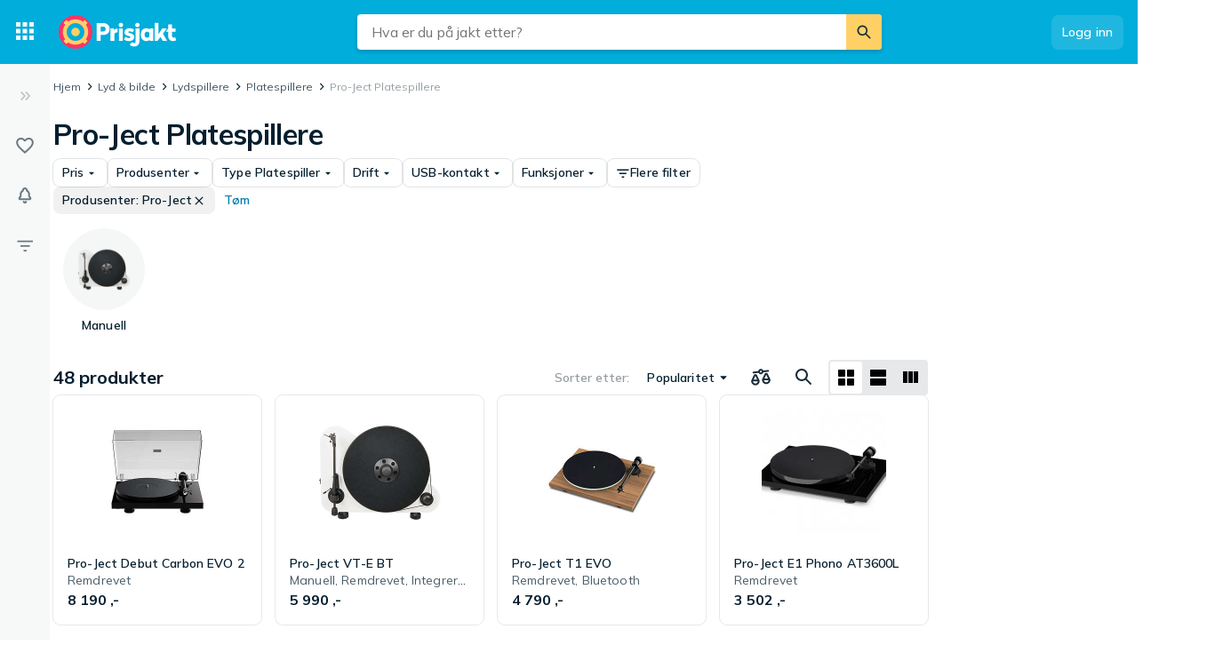

--- FILE ---
content_type: application/javascript; charset=utf-8
request_url: https://www.prisjakt.no/t/nb_NO.6a8844b7b7f9b927176d49060aa8ea46.js
body_size: 36142
content:
window.TRANSLATIONS = {"symbols":{"symbol.warning":"Advarsel","symbol.like":"Like","symbol.dislike":"Mislike","symbol.more-options":"Flere alternativer","symbol.expand":"Utvid","symbol.collapse":"Kollaps","symbol.card-layout":"Vis som kortelementer","symbol.list-layout":"Vis som listeelementer","symbol.stock-status":"Lagerstatus","symbol.navigation-menu":"Navigasjonsmeny","symbol.close":"Lukk","symbol.show-next":"Vis neste","symbol.show-prev":"Vis forrige","symbol.expand-sidebar":"Utvid","symbol.collapse-sidebar":"Kollaps"},"store":{"brand.recommended-retailer":"Autorisert forhandler","store.recommended-retailer-brand":"%store% anbefales som forhandler av %brand%","shop-of-the-year.intro":"Hvert år lar vi våre brukere stemme frem sine favorittbutikker i Årets butikk. Du kan stemme mellom den 1. og 29. November 2019. Vinnerne presenteres i begynnelsen av Desember. Hvilken butikk er din favoritt?","shop-of-the-year.view-all":"Gå til Årets butikk","shop-of-the-year.vote":"Stem på %shop%","store.located-in":"Denne butikken finner du i %country%.","store.uses-currency":"Prisene vises i %currency% på butikkens side.","store.is-marketplace":"%storeName% er en markedsplass som drives fra %country%. Tilbudene som listes kan være fra ulike butikker og du handler direkte fra respektive butikk. Les markedsplassens egen informasjon og vilkår for respektive tilbud før du handler.","consumer-information.title":"Forbrukerinformasjon","header.reviews":"Anmeldelser","store-menu.reviews":"Anmeldelser %count%","store-menu.about":"Om butikken","store.payment-options":"Betalingsalternativer","store.delivery-options":"Leveringsalternativer","store.company-info":"Informasjon om selskapet","shop-of-the-year.awards":"Utmerkelser","store.company-name":"Fullstendig firmanavn:","store.company-number":"Organisasjonsnummer:","store.telephone-support":"Tilbud telefonstøtte. Se butikkens hjemmeside for ytterligere informasjon.","store.installation-support":"Tilbyr installasjonshjelp på stedet. Se butikkens hjemmeside for informasjon og eventuelle lokale begrensninger.","store-stats.customer-says":"Kunder nevner ofte","store-stats.experience-trend":"Trend av kjøpsopplevelse","store.popular-products":"Populære produkter på %shopName%","store.contact":"Kundeservice","store.home-delivery":"Hjemlevering","store.languages":"Butikken kan kontaktes på %languages%.","reviews.back-to-store":"Tilbake til butikken","store.pj-analytics-settings":"Her kan du endre innstillinger, se statistikk, svare på anmeldelser, osv.","store.pj-analytics-link":"Til Prisjakt Analytics","store.payment-options-invoice":"Faktura","store.payment-options-card":"Kortbetaling","store.payment-options-cash-on-delivery":"Postoppkrav","store.payment-options-direct":"Direkte betaling","store.payment-options-installment":"Avbetaling","store.payment-options-prepaid":"Forskuddsbetaling","store.payment-options-paypal":"PayPal","store.payment-options-bitcoin":"Bitcoin","store.payment-options-sms":"SMS-betaling","store.payment-options-phone-bill":"Betaling via telefonregning","store.shipping-providers":"Leverandører","store.promotions-title":"%shop% kampanjer og rabattkoder %month% %year%"},"search":{"search.placeholder":"Hva er du på jakt etter?","search.button":"Søk","search.input-placeholder":"Søk","popular-categories.title":"Populære kategorier","recent-products.title":"Nylig viste produkter","recent-categories.title":"Nylig viste kategorier","results.title":"Søkeresultater","results.n-results":["%n% resultat","%n% resultater"],"no-search-results.title":"Vi fant ikke \"%query%\"","search-results.title":"Resultater for \"%query%\"","products.title":"Produkter","categories.title":"Kategorier","stores.n-title":["+%n% Butikk","+%n% Butikker"],"brands.title":"Merker","stores.more":"Vis flere butikker","brands.more":"Vis flere merker","desktop-input.aria-description":"Hvis resultater fra autofullføring er tilgjengelig, bruker du piltastene opp og ned for å navigere og “Enter” for å velge","button.clear-input":"Tøm inndatafelt","raw-search.go-to-shop":"Gå til butikk","search-products.placeholder":"Søk etter produkt","suggest.product":"Produkt","facets.title-category-id":"Kategorier","facets.title-brand-id":"Produsenter","facets.title-lowest-price":"Pris","facets.title-user-rating":"Brukeranmeldelser","suggest.category-filter":"i %category%","suggest.title-original":"Vis resultatene for","suggest.store":"Butikk","search-shops.placeholder":"Søk butikk","search.relevant-feedback":"Relevant","search.not-relevant-feedback":"Ikke relevant","search.no-idea-feedback":"Vet ikke","search.search-feedback-question":"Hvor relevant er søkeresultatet?","search.search-feedback-answer":"Takk for tilbakemeldingen din","search.related-searches":"Relaterte søk","search.no-results-title":"Det kan bety at vi ikke har produktet, men prøv å:","search.no-results-subtitle":"sjekke stavemåten","search.no-results-subtitle-1":"stva","search.no-results-subtitle-2":"bruke et alternativt søkeord","search.recent-searches":"Dine siste søk","search.did-you-mean":"Mente du:","search.result-includes-hits-for":"Resultatet inkluderer treff for","search.popular-searches":"Populære søk","search.sorted-by-relevance":"Sortert etter relevans","search.see-all-tab":"Alle","tests.title":"Tester og guider","editorial.defaultauthor":"Prisjakt","search.your-searches":"Dine søk:","facets.title-availability-id":"Tilgjengelighet","stock-status.incoming":"Kommer","stock-status.in_stock":"Kun på lager","filter.or-more":"eller mer","scoped-search.used-transparency-info":"Her finner du brukte produkter som fortsatt har mye å tilby. Handle trygt i butikken, du har returrett og får ofte produktgaranti.","scoped-search.promotion-transparency-info":"Her finner du nåværende kampanjer og rabatter som kan gi deg mer for pengene. Kampanjene kommer fra butikker og merker som er betalende kunder hos Prisjakt.","scoped-search.promotion-title":"Kampanjer","search.trending-searches":"Trendende søk","related-categories.title":"Relaterte kategorier","search.buy-advice-guides":"Kjøpsråd og veiledning","search.go-to-buy-advice-guides":"Mer inspirasjon","stock-status.available":"På lager eller på vei","stock-status.all":"Alle (inkl. ikke på lager)","mixed-content.advizedtoplist-pre-title":"Ekspertens toppliste","mixed-content.expertguide-pre-title":"Eksperten guider","mixed-content.searcharticleitem-pre-title":"Artikkel av Prisjakt","mixed-content.advizedtoplist-link-text":"Les listen til","mixed-content.expertguide-link-text":"Les guiden til","mixed-content.searcharticleitem-link-text":"Les artikkel","popular-brands.title":"Populære merker","scoped-search.promotions-type-discount":"Rabatt","scoped-search.promotions-type-conditional-discount":"3 for 2 og mer","scoped-search.promotions-type-free-gift":"Gave ved kjøp","mixed-content.searchsponsoredarticle-pre-title":"Annonse fra %sponsor%","mixed-content.searchsponsoredarticle-link-text":"Les artikkel","search.number-of-products":"Du har sett %currentProducts% av %totalProducts% produkter","raw-search.at-shop":"på %shop%","raw-search.at":"hos","mixed-content.searcheditoriallandingpage-link-text":"Les mer","mixed-content.searcheditoriallandingpage-pre-title":"Inspirasjon","filter.deals":"Dagens beste tilbud","filter.percent-or-more":"%percent%% eller mer","filter.tooltip-text":"Vis kun produkter med lavere pris enn forventet basert på pristrenden","filter.tooltip-link":"Les mer om hvordan vi beregner en avtale","filter.price-interval":"Prisintervall","mixed-content.experttest-pre-title":"Eksperten tester","mixed-content.searchsponsoredarticle-caption":"Sponset av %sponsor%","filter.condition-title":"Produkttilstand","filter.boolean-title-yes":"%name%","filter.boolean-title-no":"%name%: Nei","results.transparency-tooltip-header":"Om søk og sortering","results.transparency-tooltip-text":"Les mer om søk og hvordan vi sorterer og rangerer priser og produkter.","results.transparency-tooltip-link":"Les mer","tabs.evaluate":"Evaluer","tabs.explore":"Utforsk","evaluate-table.product-name-title":"Produktnavn","evaluate-table.price-title":"Pris","evaluate-table.availability-title":"Tilgjengelighet","evaluate-table.rating-title":"Brukeranmeldelser","evaluate-table.category-title":"Kategori","evaluate-table.brand-title":"Produsenter","evaluate-table.show-columns-label":"Vis kolonner","evaluate-table.choose-category-label":"Tips! Velg en kategori for å se flere relevante filtre","used.fallback-query":"brukt","evaluate-table.unfeatured-raw-offer-label":"Ukjent produkt og butikk","evaluate-table.featured-raw-offer-label":"Ukjent produkt","search.no-new-products-but-found":"Ingen nye produkter funnet – men vi fant","search.used-products-text":"brukte","search.show-unavailable-question":"Vil du også vise produkter som","search.show-unavailable-link":"ikke er tilgjengelige akkurat nå","filters.show-not-in-stock":"Vis ikke på lager","ai-compare.ai-comparison":"AI-sammenligning","ai-compare.read-full-ai-compare":"Les hele AI-sammenligningen","ai-compare.tips-title":"AI-tips når du velger %name%","ai-compare.tips-generic-title":"AI-tips når du velger dette produktet","ai-compare.compare-product":"Sammenlign alle produktdetaljer","ai-compare.hide-comparison":"Skjul","ai-compare.show-comparison":"Vis AI-sammenligning","ai-compare.close-comparison":"Skjul AI-sammenligning"},"reviews":{"panel.title":"Anmeldelser","panel.old-title":"Gamle anmeldelser","panel.old-lead":"Anmeldelser eldre enn ett år inkluderes ikke i gjennomsnittsrangeringen.","info.sort-by-date":"Sortert etter dato","store.reply-by":"Svar innen %name%:","translation.translated":"Oversatt","translation.translated-by-google.md":"<p><img src=\"https://cdn.pji.nu/g/style/google_translated_by@2x.png\" alt=\"Google\"></p>\n","translation.show-original":"Vis original","translation.show-translation":"Vis oversettelse","info.last-edited":"Endret %date%","info.first-review":"Hva synes du om %name%?","info.first-review.md":"<p>Hva synes du om <strong>%name%</strong>?</p>\n","user.total-reviews":["%n% anmeldelse","%n% anmeldelser"],"user.total-reviews.md":["<p><strong>%n%</strong> anmeldelse</p>\n","<p><strong>%n%</strong> anmeldelser</p>\n"],"user.guest":"Gjestebruker","user.guest-se":"Svensk bruker","user.guest-no":"Norsk bruker","user.guest-dk":"Dansk bruker","user.guest-fi":"Finsk bruker","user.guest-gb":"Britisk bruker","user.guest-nz":"Newzealandsk bruker","user.guest-fr":"Fransk bruker","button.more":"Flere anmeldelser","button.write-review":"Skriv en anmeldelse","button.edit":"Rediger","link.login":"Logg deg inn for å skrive en anmeldelse","dialog.text-area-label":"Anmeldelse","dialog.title":"Anmeldelse %name%","dialog.rate-info":"Klikk for å vurdere","dialog.rules.md":"<p>Anmeldelsen må følge våre <a href=\"https://prisjakt.no/help?question=269374\">regler for vurderinger</a> og <a href=\"https://prisjakt.no/information/brukervilkar\">brukervilkår</a></p>\n","dialog.create":"Publiser anmeldelse","dialog.update":"Oppdater","dialog.cancel":"Avbryt","dialog.delete":"Slett","dialog.rating-required-error":"Vurdering er påkrevet","dialog.text-required-error":"Anmeldelse er påkrevet","dialog.display-name-label":"Navn","dialog.display-name-info":"Velg et navn som skal vises sammen med anmeldelsen din.","dialog.name-required-error":"Navn er påkrevet","dialog.create-success":"Anmeldelsen din er publisert","dialog.edit-success":"Anmeldelsen din har blitt oppdatert","dialog.delete-success":"Anmeldelsen din har blitt fjernet","dialog.unknown-error":"Noe gikk galt, vennligst prøv igjen","rating.n-reviews":["%n% anmeldelse","%n% anmeldelser"],"rating.n-reviews-limited":"%count%+ anmeldelser","rating.rate-n-text-version":["%n% av 5 stjerner","%n% av 5 stjerner"],"rating.rate-n-text-version.md":["<p><strong>%n%</strong> av 5 stjerner</p>\n","<p><strong>%n%</strong> av 5 stjerner</p>\n"],"rating.based-on-n-reviews.md":["<p>Basert på <strong>%n%</strong> anmeldelser</p>\n","<p>Basert på <strong>%n%</strong> anmeldelser</p>\n"],"reviews.about-reviews":"Om anmeldelser","dialog.purchase-date":"Kjøpsdato","dialog.date-invalid-error":"Ugyldig dato","info.purchased":"Kjøpt %date%","review.source":"Kilde","button.helpful":"Var denne vurderingen nyttig?","info.created":"%date% siden","info.edited":"Endret %date% siden","rating.terrible":"Forferdelig","rating.bad":"Dårlig","rating.ok":"OK","rating.good":"Bra","rating.excellent":"Utmerket","rating.option-all":"Alle anmeldelser","rating.option-terrible":"Forferdelige anmeldelser","rating.option-bad":"Dårlige anmeldelser","rating.option-ok":"OK anmeldelser","rating.option-good":"Bra anmeldelser","rating.option-excellent":"Utmerkede anmeldelser","rating.option-terrible-no-result":"Ingen har skrevet forferdelige anmeldelser","rating.option-bad-no-result":"Ingen har skrevet dårlige anmeldelser","rating.option-ok-no-result":"Ingen har skrevet OK anmeldelser","rating.option-good-no-result":"Ingen har skrevet bra anmeldelser","rating.option-excellent-no-result":"Ingen har skrevet utmerkede anmeldelser","summary.store-title":"Vurdering av handleopplevelse","summary.product-title":"Produktvurdering","summary.store-distribution":"Fordeling av handleopplevelse","summary.product-distribution":"Fordeling av produktvurdering","button.see-all-reviews":"Les alle anmeldelser %count%","form.text-length-requirement":"%curr% tegn / minst %min%","form.text-length-requirement-new":["%n% tegn (minst %min%)","%n% tegn (minst %min%)"],"form.boolean-yes":"Ja","form.boolean-no":"Nei","form.question-optional":"(Valgfritt)","form.question-nothing-selected":"Ingen valgt","store.form-title":"Din butikkvurdering","store.form-title-with-name":"Din butikkanmeldelse for %name%","store.soty-info.md":"<p>Din mening hjelper andre med å ta gode kjøpsbeslutninger og er viktig i Prisjakts kåring av <a href=\"/arets-butikk\">Årets butikk</a>.</p>\n","store.question-rating":"Hva synes du om å handle i denne butikken?","store.question-rating-new":"Gi en karakter","store.question-review":"Anmeldelse","store.question-review-new":"Hva synes du om å handle hos %name%?","store.question-review-placeholder":"Fortell oss om din kjøpsopplevelse, det kan være alt fra besøk i butikken og betaling i kassen til samtaler med kundeservice og levering.\n+ Hva fungerte bra?\n- Hva kan bli forbedre?","store.question-review-rules":"Vurderingen må følge reglene våre og kan endres når som helst.","store.question-review-guidelines":"Se våre tips om hvordan du skriver en god vurdering","store.question-recommendation":"Hvor sannsynlig er det at du vil anbefale %name% til andre?","store.answer-recommendation-1":"Ikke sannsynlig","store.answer-recommendation-2":"Ganske sannsynlig","store.answer-recommendation-3":"Sannsynlig","store.answer-recommendation-4":"Svært sannsynlig","store.answer-recommendation-5":"Selvfølgelig","store.question-delivery-time":"Da du handlet, hvor godt stemte den lovede leveringstiden?","store.answer-delivery-time-1":"Ble aldri levert","store.answer-delivery-time-2":"Senere","store.answer-delivery-time-3":"Til avtalt tid","store.answer-delivery-time-4":"Litt raskere","store.answer-delivery-time-5":"Mye raskere","store.question-customer-service":"Hvordan opplevde du butikkens kundeservice?","store.answer-customer-service-1":"Veldig misfornøyd","store.answer-customer-service-2":"Misfornøyd","store.answer-customer-service-3":"OK","store.answer-customer-service-4":"Fornøyd","store.answer-customer-service-5":"Veldig fornøyd","store.question-sponsored":"Ble du tilbudt noen form for fordel eller kompensasjon for å skrive denne vurderingen?","store.question-sponsored-new":"Fikk du noe for å skrive denne anmeldelsen?","store.completed-title":"Takk for at du deler dine erfaringer med oss!","store.completed-soty-link":"Les mer om Årets butikk","store.completed-profile-title":"Les vurderinger på profilsiden din","store.completed-profile-text":"Hvis du vil lese eller endre vurderinger du har gitt, kan du gjøre det på profilsiden din.","store.completed-profile-helpful":"Her ser du også hvor mange du har hjulpet med vurderingene dine.","store.completed-profile-link":"Gå til profilsiden din","form.error-form":"Fyll ut alle obligatoriske spørsmål og felt","form.error-radio":"Obligatorisk - Velg et alternativ","form.error-text":"Obligatorisk - Skriv litt mer","store.question-sponsored-info":"For eksempel en rabattkode eller delta i en trekning.","store.completed-awaiting-verification":"Din omtale publiseres på Prisjakt så fort du bekrefter e-postadressen din via bekreftelsesmailen du får straks.","store.completed-create-account":"Få ut mer ved å lage en konto på Prisjakt","store.completed-alerts":"Få oppdateringer på når prisen synker og lagerstatus på produkter du overvåker","store.completed-lists":"Lagre og kom enkelt til de produktene du er intressert i","store.completed-helpful-profile":"Se hvor mange du har hjulpet med omtalene dine på profilsiden din","notification.verify-success":"Nå er vurderingen din publisert!","dialog.email-label":"Din e-post","dialog.email-placeholder":"E-post","error.user-already-has-review":"Du kan maks ha en omtale publisert per butikk og epostadresse.","form.email-usage-policy":"Epostadressen brukes bare for å bekrefte din omtale og den kommer ikke til å publiseres eller deles med en tredjepart. ","form.email-usage-policy-new.md":"<p>Anmeldelsen må følge våre <a href=\"https://prisjakt.no/help?question=269374\">regler for vurderinger</a> og <a href=\"https://prisjakt.no/information/brukervilkar\">brukervilkår</a></p>\n","form.email-publish-instructions":"Sjekk innboksen din etter at du har sendt anmeldelsen. Du må publisere den for at den skal vises.","form.user-login-promo":"Har du en brukerkonto på Prisjakt?","form.user-login-promo-connect":"for å koble din omtale til din brukerkonto.","error.user-connected-to-store":"You cannot write a review about a shop you are admin for.","error.user-hourly-limit-reached-shop":"You cannot send in more reviews right now. Try again later!","error.user-hourly-limit-reached-all-shops":"You cannot send in more reviews right now. Try again later!","error.under-investigation":"This review is under investigation.","store.via-shop":"Via butikk","store.via-shop-tooltip":"Anmeldelsen har blitt lagt igjen via butikken","store.completed-title-not-logged-in":"Ikke glem å bekrefte e-postadressen din!","store.verification-email.md":"<p>Hvis du ikke har mottatt en e -post innen 15 minutter, sjekk søppelposten din eller <a href=\"/?chat=open\">kontakt</a> vår support.</p>\n","info.no-reviews-in-total":"Bli den første til å skrive en anmeldelse!","product-page.write-review-encouragement":"Fortell hva du synes om produktene eller lese andre anmeldelser. Prisjakt kontrollerer ikke om dem som anmelder har brukt eller kjøpt de aktuelle produktene.","product-page.users-tab":"Brukere","product-page.others-tab":"Andre","info.no-reviews":"Det er ingen anmeldelser","info.multi-source-reviews-read-more":"Les mer på","sort-option.most-helpful":"Mest nyttig","sort-option.most-recent":"Senest","product-sort-notice.most-recent":"Sortert etter: Nyeste","user.unregistered":"Avregistrert","store.completed-title-authenticated":"Takk for din butikkanmeldelse!","store.completed-title-unauthenticated":"Du har fått e-post!","store.completed-body-text-unauthenticated":"For at butikkvurderingen din skal vises på Prisjakt, må du publisere den. Trykk bare på knappen i e-posten du har mottatt fra oss. Ta-da!","store.completed-caption-text-unauthenticated":"PS. Har du ikke mottatt vår e-post ennå? Gi det noen minutter. Sjekk søppelposten din. Fortsatt ingenting? Kontakt vår support.","store.completed-button-text-authenticated":"Lukk","store.completed-button-text-unauthenticated":"Lukk og sjekk e-postene","form.draft-review-login-to-publish":"Logg inn for å publisere og redigere anmeldelsen din","rating.n-ratings":["%count% anmeldelse","%count% anmeldelser"],"rating.past-year":"siste året","rating.reviews-section-title":"Skrevne butikkanmeldelser","rating.reviews-summary-title":"Skrevne anmeldelser","reviews.sorting-by-recent":"Sortert etter siste anmeldelse","dialog.text-area-placeholder":"Del både det som er bra og det som er mindre bra","product-page.subheading":"Hva synes du om produktet?","dialog.unauthorized-error":"Du er utlogget, vennligst logg inn for å skrive en anmeldelse","dialog.title-write":"Skriv anmeldelse","dialog.title-edit":"Oppdater anmeldelse","dialog.delete-confirmation-title":"Vil du slette denne anmeldelsen?"},"product":{"prices.title":"Prissammenligning","prices.show-more-prices-button":"Vis flere priser","price.including-shipping":"%@price% inkl. frakt","price.excluding-shipping":"%@price% ekskl. fraktkostnad","price.free-shipping":"Gratis frakt","external-link.view-in-shop":"Vis i butikk","price.more-info":"Mer informasjon om pris","price.n-variants":["%n% variant","%n% varianter"],"price.variants-title":"Varianter","price-notice.not_available_for_purchase":"Kan ikke kjøpes","price-notice.download":"Kun nedlasting","stock-status.in_stock_preorder":"Forhåndsbestille","stock-status.incoming":"Kommer","stock-status.in_stock":"I lager","stock-status.not_in_stock":"Ikke på lager","stock-status.unknown":"Ukjent lagerstatus","store-info.empty":"Ingen informasjon fra forhandler.","store-info.heading":"Kommentar fra forhandler","sticky-menu.prices":"Priser","sticky-menu.reviews":"Anmeldelser","product-card.n-ratings":["%n%","%n%"],"video.brand-disclaimer":"Denne filmen inneholder reklame og formidler ikke Prisjakts egne synspunkter","prices.title-short":"Priser","prices.no-prices":"Fant ingen butikker som selger dette produktet","prices.view-all-in-category-link":"Vis alle i","price-filter.international":"Utenlandske tilbud","price-filter.international-short":"Internasjonal","condition-type.used":"Brukt","condition-type.new":"Ny","price-filter.not-in-mint-condition":"Ikke i perfekt stand","price-filter.pickup-only":"Hent i butikk","price-filter.not-available-for-purchase":"Utilgjengelig for øyeblikket","price.unknown-shipping":"Ukjent fraktkostnad","price.expand-row":"Vis flere","price.from":"Fra","price.from-abbr":"fra","price.from-in":"fra %price% i","price.new-from":"Ny fra %price%","shop.count":["%n% butikk","%n% butikker"],"store-info.more-about-store":"Mer informasjon om %store_name%","prices.n-ratings":["%n%","%n%"],"product.information":"Produktinformasjon","sticky-menu.information":"Informasjon","price-history.title":"Prishistorikk","price-history.description":"Laveste pris %@price% (%date%)","property.title":"Produktinformasjon","property.boolean-yes":"Ja","property.boolean-no":"Nei","property.show-all-button":"Vis full produktinformasjon","property.hide-all-button":"Skjul full produktinformasjon","transparency.store-info":"Vi tar sikte på å liste alle tilbud som er tilgjengelige på markedet. Det finnes ingen direkte kobling til dette produktet, fordi butikken har valgt å ikke være en Prisjakt-kunde i denne kategorien.","transparency.store-info-link":"Informasjon","transparency.prices-more-info-button":"Mer informasjon","transparency.offers-from-n-shops":["Tilbud fra %n% butikk,","Tilbud fra %n% butikker,"],"transparency.n-paying-shops":["som %n% betaler Prisjakt for eksponering.","som %n% betaler Prisjakt for eksponering."],"transparency.general-info-short":"Vi tar sikte på å liste alle tilbudene som er tilgjengelige på markedet.","transparency.composed":"%total% %paying% %info% ","transparency.read-more":"Les mer","transparency.prices-general-info-full.md":"<p><strong>Vi skal være komplette og objektive</strong></p>\n<p>Vi skai liste alle butikker som vi vet om for hvert enkelt produkt. Vi lister både butikker som betaler for eksponering (utvalgte butikker) og butikker som ikke betaler.</p>\n<p>Som standard viser vi tilbud i rekkefølge fra lavest til høyest pris, uten fordelaktig rangering av utvalgte butikker.</p>\n<p>Hvis du eier eller vet om en butikk som ikke vises hos oss, kan du kontakte oss på <a href=\"mailto:support@prisjakt.no\">support@prisjakt.no</a>.</p>\n","property.no-properties":"Ingen egenskaper foreløpig","prices.show-used-products-toggle":"Vis brukte produkter","alert.create-button":"Prisvarsel","alert.delete-button":"Fjerne varsel","alert.view":"Vis varsler","alert.how-your-email-is-used":"Slik brukes epostadressen din","alert.title":"Opprett prisvarsel","alert.lead-text":"Bli varslet når produktet er tilbake på lager eller når prisen synker.","alert.saved":"Ditt varsel er lagret","alert.saved.email":"Ditt varsel er lagret","alert.saved.push":"Aktiv prisvarsling. Du vil bli varslet via push-melding.","alert.saved.email_push":"Aktiv prisvarsling. Du vil bli varslet via e-post og push-melding.","list.add-to-list-button":"Lagre i liste","list.add-to-new-list-button":"Lagre i ny liste","list.new-list-suggested-name":"Mine favoritter","list.view-all-lists":"Vis lister","price-comparison-information.featured-stores-ratio":"Vi har funnet produkter i samlet %totalCount% butikker, hvor %featuredCount% er betalende kunder hos Prisjakt og har direktelenke til butikken.","price-comparison-information.listed-stores-information":"Butikker kan selge produkter i flere varianter og i forskjellig stand. Endre innstillinger for å kontrollere hvilke tilbud du får.","price-comparison-information.read-more":"Hvordan vi viser priser og butikker","sentiment-badge.support-positive":"“Støtte”","sentiment-badge.delivery-positive":"“Levering”","store-badge.title":"Brukere liker ...","price-history.actual-price":"Pris","price-history.price-trend":"Pristrend","price-history.price-trend-info":"Generell pristrend for andre produkter ved tilsvarende tid etter lansering. Pristrenden beregnes ut i fra historisk data fra lignende produkter. Den røde linjen viser den gjennomsnittlige prisutviklingen. Rødt felt viser spredning.","price-history.data-information":"Grafen viser de laveste prisene %productName% på Prisjakt i løpet av de siste to årene.","property.basic-info":"Grunnleggende informasjon","property.product-name":"Produktnavn","property.brand":"Produsenter","property.category":"Kategori","related-pages.brand-category-link":"Sammenlign priser på alle %@brandCategoryLink%.","price-history.go-back":"Gå tilbake til %name%","price-history.description-detail":"Nedenfor vises de siste prisendringene som har skjedd for produktet i hver butikk. Hvis en butikk selger flere versjoner av produktet, vises her den siste prisendringen for hver variant.","product.description":"Produktbeskrivelse","price-history.price-header":"Pris","price-history.price-change-header":"Prisendring","price-history.date-header":"Dato","price-history.store-header":"Butikk","price-history.product-description-header":"Produktbeskrivelse","price-history.title-detail":"Prishistorikk for %name%","pre-release.model-information":"%productName% kommer i butikkene den %releaseDate%. Så snart det kommer ny informasjon om produktets funksjoner, finner du den her.","pre-release.new-release":"Ny versjon","pre-release.comming-soon":"Kommer snart","pre-release.stock-alert-button":"Send meg et varsel når varen kommer på lager","property.show-more":"Mer","sentiment-badge.quality-positive":"«Kvalitet»","sentiment-badge.price-positive":"«Prisverdi»","sentiment-badge.animation-positive":"«Animering»","sentiment-badge.autofocus-positive":"«Autofokus»","sentiment-badge.subwoofer-positive":"«Base»","sentiment-badge.batterylife-positive":"«Batteritid»","sentiment-badge.imagequality-positive":"«Bildekvalitet»","sentiment-badge.graphics-positive":"«Grafikk»","sentiment-badge.bluetooth-positive":"«Bluetooth»","sentiment-badge.instructionmanual-positive":"«Bruksanvisning»","sentiment-badge.noisereduction-positive":"«Støyreduserende»","sentiment-badge.design-positive":"«Design»","sentiment-badge.treble-positive":"«Diskant»","sentiment-badge.devicedriver-positive":"«Drivere»","sentiment-badge.remotecontrol-positive":"«Fjernkontroll»","sentiment-badge.suitableforkids-positive":"«For barn»","sentiment-badge.suitableforthefamily-positive":"«For familier»","sentiment-badge.story-positive":"«Handling»","sentiment-badge.characters-positive":"«Tegn»","sentiment-badge.handle-positive":"«Håndtak»","sentiment-badge.hardware-positive":"«Maskinvare»","sentiment-badge.buttons-positive":"«Knapper»","sentiment-badge.charger-positive":"«Lader»","sentiment-badge.loadingtimes-positive":"«Ladetider»","sentiment-badge.easytouse-positive":"«Letthåndterlig»","sentiment-badge.soundquality-positive":"«Lydkvalitet»","sentiment-badge.soundvolume-positive":"«Lydvolum»","sentiment-badge.photosensitive-positive":"«Lyssensitiv»","sentiment-badge.midrange-positive":"«Mellomregister»","sentiment-badge.microphone-positive":"«Mikrofon»","sentiment-badge.software-positive":"«Programvare»","sentiment-badge.assembly-positive":"«Montering»","sentiment-badge.multiplayer-positive":"«Multiplayer»","sentiment-badge.fit-positive":"«Passform»","sentiment-badge.touchpad-positive":"«Pekeplate»","sentiment-badge.touchscreen-positive":"«Pekeskjerm»","sentiment-badge.pivotfunctionality-positive":"«Pivotfunksjon»","sentiment-badge.performance-positive":"«Ytelse»","sentiment-badge.cleaningprocess-positive":"«Rengjøring»","sentiment-badge.voicecontrol-positive":"«Stemmestyring»","sentiment-badge.scroll-positive":"«Skroll»","sentiment-badge.screen-positive":"«Skjerm»","sentiment-badge.size-positive":"«Størrelse»","sentiment-badge.streaming-positive":"«Strømming»","sentiment-badge.surroundsound-positive":"«Surroundlyd»","sentiment-badge.wirelessconnection-positive":"«Trådløs dekning»","sentiment-badge.entertainment-positive":"«Underholdning»","sentiment-badge.challenge-positive":"«Utfordring»","related-pages.related-products":"Se %@relatedProductsLink%","property.header-link":"Produktinformasjon","rank.position":"Rangering %@rank%","rank.in-category":"%@categoryRank% i %@categoryLink%","sentiment-badge.title":"Brukere liker","related-pages.related-products-link":"lignende produkter","price-history.current-lowest-price":"Nå","sentiment-badge.n-related-reviews":["%n% relatert anmeldelse","%n% relaterte anmeldelser"],"price-history.add-to-graph":"Legg til i graf","price-history.all-dates":"Alt","back-to-top.button-description":"Tilbake til start","product-compare.compare":"Sammenlign","product-compare.compare-products":"Sammenlign produkter","product-compare.choose-products":"Velg produkter du vil sammenligne","product-compare.choose-more-products":"Velg flere produkter du vil sammenligne","product-compare.cancel-compare":"Avslutt prissammenligning","product-compare.top-ten-link":"Sammenlign med topp 10","price-history.select-curves":"Velg kurver","price-history.important-dates":"Vis salgsperioder","list.create-new-list":"Opprett ny liste","alert.title-edit":"Endre prisvarsel","alert.edit-button":"Endre prisvarsel","price-history.sold-by-n-stores":["Selges av %n% butikk","Solgt av %n% butikker"],"price-history.back-to":"Tilbake til","tabs.prices-overview":"Prisoversikt","tabs.prices":"Alle priser","tabs.reviews":"Anmeldelser","tabs.properties":"Info","tabs.price-history":"Prishistorikk","tabs.insights":"Innsikt","action-button.list-tooltip":"Lagre dette produktet til en liste","action-button.alert-tooltip":"Gi meg beskjed når prisen synker","action-button.compare-tooltip":"Sammenlign med andre produkter","price-history.median-price":"Medianpris","price-history.median-price-info":"Linjen viser medianprisen og områdene rundt medianprisen er der hvor henholdsvis 30% og 70% av prisene befinner seg.","price-history.max-price":"Makspris","price-history.max-price-info":"Den høyeste prisen en butikk har solgt produktet for.","product-info.price":"Den billigste prisen for %product% akkurat nå er %@price%.","product-info-nextjs.price":"Den billigste prisen for %product% akkurat nå er %price%.","product-info.rank":"Det er et av de 100 mest populære produktene i kategorien %@category%%rating%.","product-info-nextjs.rank":"Det er et av de 100 mest populære produktene i kategorien <category/>%rating%.","product-info.user-sentiments":"Våre brukere tar blant annet hensyn til %@sentiment% som en karakteristisk egenskap.","product-info.compare-link":"%product% sammenlignes ofte med %@relatedProduct%.","product-info.title":"Pris- og produktinformasjon","product-info.show-more":"Se mer","product-info.rank-popular":["Dette er det mest populære produktet i kategorien %@category%%rating%.","Det er et av de 10 mest populære produktene i kategorien %@category%%rating%."],"product-info-nextjs.rank-popular":["Dette er det mest populære produktet i kategorien <category/>%rating%.","Det er et av de 10 mest populære produktene i kategorien <category/>%rating%."],"product-info.rank-rating":" med en gjennomsnittlig vurdering på %rating% av 5","product-info.price-used":"Den billigste prisen for %product% akkurat nå er %@price% (ny) eller %@priceUsed% (brukt).","product-info.store-count":["Prisjakt sammenligner priser og tilbud fra nettbutikker og fysiske butikker.","Prisjakt sammenligner priser og tilbud fra %n% butikker."],"price-list.header-store":"Butikk","price-list.header-product":"Produkt","price-list.header-stock":"Lagerstatus","price-list.header-price":"Pris","missing-shop.missing-shop-link":"Mangler butikken din?","missing-shop.missing-shop-click":"Klikk her!","missing-shop.report-title":"Rapporter mangler butikk","missing-shop.report-sub-title":"Mangler butikken din i prislisten?","missing-shop.check-feed-title":"Sjekk prisfil","missing-shop.check-feed-text":"Forsikre deg først om at produktet ditt er oppført i prisfilen du sender til Prisjakt. Les mer om prisfiler %@hereLink%.","missing-shop.check-feed-here-text":"her","missing-shop.check-feed-sub-text":"Hvis prisfilen ikke er problemet, kan du fortsette nedenfor.","missing-shop.select-shop-title":"Velg din butikk","missing-shop.optional-link-title":"Valgfri link til manglende produktsiden","missing-shop.submit":"Send rapport","missing-shop.thank-you-title":"Takk for din rapport","missing-shop.thank-you-text":"Vi sørger for å legge til butikken din så snart som mulig.","missing-shop.help-text":"Kan vi hjelpe deg med noe annet?","missing-shop.help-decline":"Nei takk!","missing-shop.help-accept":"Support","home-delivery.info":"Butikk tilbyr hjemlevering","home-delivery.info-2":"Hjemlevering","home-delivery.info-3":"Tilbyr hjemlevering","variants.all":"Alle","variants.select-variants":"Velg variant","recommendations.others-visited":"Andre så også på","recommendations.similar-products":"Lignende produkter","splitlist-other.title":"Andre tilbud","splitlist-other.description":"Disse tilbudene mangler informasjon som trengs for filtreringen.","product.lowest-price-in-stock-shop":"Butikk med laveste pris på lager: ","price-filter.price-includes-shipping":"Inkluder frakt i pris","price-filter.price-includes-shipping-caption":"Legg til fraktkostnad i prisene som listes opp","price-filter.pickup-only-caption":"Legg til tilbud du kun kan hente i butikk","price-filter.international-caption":"Legg til internasjonale tilbud som leverer til Norge","price-filter.not-available-for-purchase-caption":"Legg til tilbud som ikke er tilgjengelige for kjøp akkurat nå","price.recommended":"Brukerne våre anbefaler","price.recommended-description":"Basert på vurderinger, pris og tilgjengelighet","price.affordable":"Laveste pris på lager","price.affordable-description":"Basert på pris og tilgjengelighet","price.promoted":"Sponset","price.promoted-description":"Sponset tilbud","price-history.graph":"Graf","price-history.history":"Historikk","delivery-time.label":"Levering","delivery-time.label-experiment":"Leveranse:","delivery-time.days-label":"dag","delivery-time.days-label-plural":"dager","delivery-time.up-to":["Opp til %n% dag","Opp til %n% dager"],"delivery-time.unavailable":"Utilgjengelig","delivery-time.unknown":"ukjent","prices.not-in-stock":"Ingen butikker har produktet på lager","prices.not-in-stock-push":"Få beskjed når produktet er tilbake","alert.create-stock-status-alert":"Sett på varsel om lagerstatus","alert.stock-status-alert-email":"Få mail når produktet er på lager igjen","promotions.members-price":"Medlemspris","promotions.exp-date-label":"Pris t.o.m.","label.size":"Størrelse","price-cta.see-product":"Se produkt","price-cta.compare-prices-at-shops":"Sammenlign priser hos %count% butikker","price-cta.compare-alternatives-description":"Sammenlign flere alternativer – raskere levering, brukt eller kampanjepris","price-list.no-matching-offers-in-filter":"Filtrene dine samsvarer dessverre ikke","price-filter.authorized-dealer":"Kun autoriserte forhandlere","price-filter.my-country-shops":"Norske butikker","sorting.sorted-by-cheapest-price":"Sortert etter laveste pris","price-filter.not-for-sale":"Ikke tilgjengelige tilbud","prices.n-ratings-limited":"%n%+","product-card.n-ratings-limited":"%n%+","delivery-option.service-point":"Utleveringssted","delivery-option.package-locker":"Pakkeboks","delivery-option.home-delivery":"Hjemmelevering","delivery-option.pickup-instore":"Hente i butikk","external-link.visit-shop":"Gå til butikk","kwlp.compare-prices":"Sjekk priser","delivery-option.mailbox":"Postkasse","results.no-product-found":"Finner ikke produkt","label.color":"Farge","delivery.missing-shipping-information":"%store% savner detaljert leveringsinformasjon","price-filter.condition-title":"Produkttilstand","price-list.unfeatured-shops-show-all":"Vis alle","price-list.unfeatured-shops-placeholder":"har tilbudet uten direktelenke.","price-list.unfeatured-shops-placeholder-count":"%count% butikker","popular-products.title":"Andre populære produkter","delivery-time.instock-date":"Tilbake på lager:","delivery-time.available":"Tilgjengelig:","delivery-time.unknown-date":"ukjent dato","shipping.sustainable":"Bærekraftig levering","shipping.sustainable-description":"Leveransealternativer som butikken oppgir å være klimakompenserte eller transport med fossilfritt drivstoff (el, biobrensel o.l.)","promotions.membership-price-info":"Medlemskap medfører ekstra kostnader.","promotions.membership-price-short-info":"Medlemspris mot avgift","promotions.membership-name-price-info":"%name% medfører ekstra kostnader.","promotions.membership":"Medlemskap","promotions.membership-name-price-info-free":"%name% er kostnadsfritt.","promotions.membership-read-more":"Les mer hos %name%","prices.filter-offers-count":["Se %n% tilbud","Se %n% tilbud"],"filter.delivery":"Levering","price-history.no-data":"Det finnes ingen prishistorikk for dette produktet","price-history.error":"Det ser ut til å være en feil ved henting av dataene","price-history.tooltip-no-price":"Ingen tilbud finnes for:","alert.create-button-exp":"Få prisvarsel","price-history.create-alert-title":"Vent på en bedre pris?","price-history.lowest-price-in-period":"Laveste pris","price-history.lowest-price-today":"Laveste pris nå","price-history.lowest-price-ever":"Laveste pris noensinne","price-history.intro-text":"Grafen viser laveste pris over tid for den varianten (for eksempel farge eller størrelse) som har vært billigst til enhver tid. Frakt og brukte produkter er ikke inkludert.","price-history.read-more-link":"Les mer om prishistorikken","price-history.select-shop":"Velg butikk","price-history.time-interval":"Tidsintervall","price-history.store":"Butikk","onboarding-popover.title":"Lite tid? ","onboarding-popover.body":"Sorter etter raskeste leveringstid her.","promotion.to-campaign":"Se alle produkter i kampanjen","product.used-products":"Brukte produkter","title.used-products":["Brukt produkt","Brukte produkter"],"title.unfeatured-products":["Tilbud uten direktelenke","Tilbud uten direktelenke"],"condition-type.damaged-packaging":"Skadet emballasje","condition-type.demo":"Demo","condition-type.refurbished":"Renoverte","price-list.unfeatured-shops-hide-all":"Skjul alle tilbud uten direktelenke","price-list.unfeatured-placeholder-show-all":"Vis alle tilbud uten direktelenke","price-list.unfeatured-shops-include-all":"Inkluder alle tilbud uten direktelenke","price-list.used-shops-hide-all":"Skjul alle brukte produkter","price-list.used-placeholder-show-all":"Vis alle brukte produkter","price-list.used-shops-include-all":"Inkluder alle brukte produkter","condition-type.almostnew":"Som ny","promotions.valid-timespan":"Gjelder %dateRange%","promotion.from-shop":"Kampanje fra %shop%","promotion.paying-shop":"Kampanjen tilhører %shop%, en betalende kunde på Prisjakt.","external-link.view-product":"Gå til produktet","price-filter.in-stock-label":"Kun på lager","product.new-from-abbr":"Ny fra","price-list-mini.price-incl-shipping":"Laveste pris inkl. frakt","price-list-mini.new-price-incl-shipping":"Laveste nypris inkl. frakt","price-list-mini.new-price":"Laveste nypris","product-compare.comparison-info":"Sammenligningen er gjort med støtte fra AI-verktøy.","product-compare.compared-to":"Sammenlignet med","verified-product.by-text":"Produkspesifikasjonen er verifisert av","verified-product.label-text":"Verifisert data","delivery-time.christmas-label":"Bestill senest: %@endDate% for levering før julaften","delivery-time.christmas-label-short":"Bestill: ","filter.condition-description":"Vis kun produkter som selges brukt, uten spesifikasjon av tilstand.","sponsored-product.title":"Sponset","price-list.title":"Sammenlign priser og butikker","price-list.best-price":"Best","price-list.cheapest-price":"Billigst","price-list.cheapest-refurbished-price":"Billigst brukt","price-list.fastest":"Raskest","price-list.fastest-delivery":"Raskest levering","price-list.best-price-popover-title":"Slik fungerer sorteringen 'Best'","price-list.best-price-popover-description":"Sorteringen er basert på pris, lagerstatus, butikkens vurdering og om butikken kan klikkes videre til. Målet er å fremheve relevante tilbud som balanserer pris og troverdighet.","price-list.best-price-popover-link":"Les mer om sorteringsalternativene","grading.like-new":"Som ny","grading.very-good-condition":"Svært god stand","grading.good-condition":"God stand","grading.ok-condition":"Ok stand","grading.poor-condition":"Dårlig stand","grading.salvage":"For deler","price-list-filter.used":"Brukt","price-list-filter.new-item":"Helt nytt","price-list-filter.in-stock":"I lager","price-list-filter.delivery-method":"Levering","price-list-filter.include-unavailable":"Vis utilgjengelige","price-list-filter.authorized-dealer":"Autorisert forhandler","alert.alert-price-error":"Pris må oppgis og være positivt tall","alert.min-decrease-error":"Minsteprisreduksjon må være et positivt tall","login-dialog.title":"Logg inn for smartere shopping","login-dialog.sub-title":"Gratis konto. Full tilgang.","login-dialog.get-alert":"Få prisvarsler","login-dialog.save-lists":"Lagre og del lister","login-dialog.track-deals":"Følg tilbud og prishistorikk","login-dialog.sync-devices":"Synk mellom enheter","login-dialog.and-more":"... og mer!","login-dialog.login-create-account":"Logg inn / Opprett konto","price-list-filter.price-including-shipping":"Pris inkludert frakt","price-list.not-matching-filters-title":"Priser som ikke samsvarer med filtrene dine","price-list.not-matching-filters-description":"Disse prisene kan være relevante for deg, men mangler noe informasjon som trengs for å filtreres riktig.","price-list.go-to-product-page":"Gå til produktsiden","price-filter.no-offers":"Ingen butikk selger dette produktet akkurat nå.","price-filter.no-filtered-offers-title":"Ingen tilbud samsvarer med dine valgte filtre.","price-filter.no-filtered-offers-description":"Juster filtrene dine og prøv igjen.","ai-compare.report-issue":"Sammenligningen er gjort med støtte fra AI-verktøy fra Google Gemini. <chatLink>Rapporter feil</chatLink>","product-info.brand-link":"Se mer från %brand%","price-list.action-about-shop":"Om butikken","price-list.action-report-error":"Rapporter feil","price-list.action-go-to-shop":"Gå til butikken på Prisjakt"},"meta":{"company.name":"Prisjakt","site.name":"Prisjakt","market.logo-alt":"Prisjakt","category.title":"Best pris på %name% - Sammenlign priser hos Prisjakt","category.description":"Sammenlign priser på %categoryNames%. Finn tilbud på %productCount% produkter fra %popularBrands% og mye mer.","category.og-title":"%name%","landing.title":"Prisjakt - Alle produkter og priser på ett sted","landing.description":"Alle produkter og priser samlet på ett sted. Lett å finne, lett å sammenligne. Anmeldelser, eksperttips og prishistorikk. Bedre oversikt, for bedre beslutninger.","landing.keywords":"hjemmeelektronikk, prissammenligning, shopping, nettbutikker, brukeranmeldelser, sammenligne, billig, anmeldelser, fora, diskusjonsfora, produkter","landing.og-title":"Prisjakt","search.title":"%query% – Søk på Prisjakt","search.title-no-query":"Søk på Prisjakt","search.description":"%query% – Søk på Prisjakt","search.description-no-query":"Søk på Prisjakt","store.title":"%name% – Brukeranmeldelser, statistikk og informasjon - Prisjakt","store.description":"Se hva andre synes om %name%, finn aktuelle tilbud og priskutt, og sammenlign priser på populære produkter – alt på Prisjakt.","store.keywords":"shopping, nettbutikker, brukeranmeldelser, sammenligne, billig, anmeldelser, fora, diskusjonsfora, produkter","store.og-title":"%name%","info.title":"Informasjon – Sammenlign priser og få mer for pengene! - Prisjakt","info.page-title":"%title% – Sammenlign priser og få mer for pengene!","info.description":"Alle produkter og priser samlet på ett sted. Lett å finne, lett å sammenligne. Anmeldelser, eksperttips og prishistorikk. Bedre oversikt, for bedre beslutninger.","info.keywords":"hjemmeelektronikk, prissammenligning, shopping, nettbutikker, brukeranmeldelser, sammenligne, billig, anmeldelser, fora, diskusjonsfora, produkter","article.page-title":"%title% - Prisjakt Norge","brand.title":"%name% - Omtaler, statistikk og informasjon - Prisjakt","brand.description":"Se %productCount% på produkter, og sammenlign priser fra %name%. Du kan se alle aktuelle avtaler, følge produkter og handle smartere.","price-history.title":"Prisutviklingen på %name% | Lavest Pris - Prisjakt","price-history.description":"Prishistorikk, statistikk og innsikt i %name%. Sammenlign informasjon fra %numberOfShops% nettbutikker på Prisjakt.","product-compare.title":"Sammenlign produkter i %categoryName% - Prisjakt","product-compare.title-fallback":"Produktsammenligning","login.title":"Logg inn - Prisjakt","product-compare.versus-title":"%name1% vs. %name2% | Sammenlign spesifikasjoner og anmeldelser - Prisjakt","product-compare.versus-description":"Sammenlign %name1% og %name2% på Prisjakt. Vi lister opp forskjeller i spesifikasjoner og ytelse, samt hva brukerne synes om produktene.","product-collection-sitemap.title":"%title% sitemap","product-collection-sitemap.description":"Alle kategorier for %title%","articles.title":"Artikler - Prisjakt","product-collection.paginated-title":"%title% (side %currentPage%)","product-collection.paginated-description":"Side %currentPage% av %pages%. %description%","profile.page-title":"%user% - Prisjakt","list.title":"%name% - Liste af %owner%","expert.toplists-plural-expert":"Ekspertenes topplister","expert.toplists-singular-expert":"Ekspertens toppliste","expert.toplists-title":"%title% | %experts% %year% - Prisjakt.no","expert.toplists-description":"Leter du etter %title%? Her lister vi opp produktene du bør sjekke ut.","expert.guide-title":"%title% | Ekspertens veiledning - Prisjakt.no","expert.guide-description":"Vår ekspert innenfor %category% deler sine beste tips. Les veiledningen og få pålitelige råd fra noen som virkelig kan det.","expert.profile-title":"%name% | Uavhengig ekspert - Prisjakt.no","expert.profile-description":"%fullname% er ekspert%categories%. Her finner du alle %firstname%s topplister, guider og tester.","expert.profile-description-categories":" innenfor %categories%","expert.profile-description-categories-multiple":"%category1% og %category2%","expert.profile-description-priorities":"Det som prioriteres mest når %firstname% gir produktanbefalinger er %priorities%.","expert.profile-description-priorities-multiple":"%priority1% og %priority2%","expert.category-title":"Beste %category% %year% | Test og topplister - Prisjakt.no","expert.category-description":"Skal du kjøpe %category%? Prisjakts eksperter lister opp de beste produktene akkurat nå. Tips og tester som hjelper deg med å ta riktig kjøpsbeslutning.","expert.category-experts":"%nameOne% og %nameTwo%","expert.category-experts-multiple":"%nameOne%, %nameTwo% og %nameThree%","expert.landing-page-title":"Prisjakts eksperter | Uavhengige tester, kjøpråd og anmeldelser - Prisjakt.no","expert.landing-page-description":"Leter du etter en spesifikk gjenstand, men føler deg litt lost? Her gir uavhengige eksperter tips om de beste produktene innenfor ulike kategorier.","expert.test-title":"TEST: %title% - Les ekspertens anmeldelse","expert.test-description":"Vår ekspert har testet %category%%title%. Les anmeldelsen og finn ut hvem som bør (og ikke bør) kjøpe produktet.","keyword-listing.title":"Relatert til %category% - Finn den beste prisen på Prisjakt","keyword-listing.description":"Tilbud og omtaler på %keyword%. Vi hjelper deg med å finne butikken for %categories%","promotions-list.title":"Kampanjer - spesialtilbud i butikk akkurat nå","promotions-list.description":"Få mer for pengene. Her finner du nåværende kampanjer og spesialtilbud, som rabatter, gaver eller cashback. Sammenlign og spar overalt!","used-products.title":"Brukte produkter - kjøp nesten nytt til lavere pris","used-products.description":"En ny sjanse. Her finner du brukte produkter som fortsatt har mye å tilby. Handle trygt i butikken, du har returrett og får ofte produktgaranti. Sammenlign og spar!"},"lists":{"lists.title":"Lister","list.n-items":["%n% artikkel","%n% artikler"],"list.n-products":["%n% produkt","%n% produkter"],"confirm.item-added":"%productName% lagt til i \"%listName%\"","confirm.item-deleted":"Artikkelen ble fjernet","confirm.item-restored":"Artikkelen ble gjenopprettet","confirm.list-deleted":"Listen ble fjernet","confirm.list-restored":"Listen ble gjenopprettet","confirm.list-updated":"Endringene dine ble lagret","list.no-price-found":"Ingen pris","list.remove":"Fjerne","list.rename":"Gi listen nytt navn","list.name-label":"Listens navn","list.no-product-found":"Finner ikke produktet","list.no-search-found":"Finner ikke søket","list.empty-helper-text":"Trykk et hjerte på saker som du liker for å lagre dem i en liste.","quick-navigation.show-all":"Vis alle lister","list.price-sum":"Totalsum: %@sum%","list.default-name":"Ny liste","list.change-order":"Endre rekkefølge","list.change-order-done":"Klar","list.compare-all":"Sammenlign alle i listen","my-products.title":"Dine produkter","my-products.info.md":"<p>Få bedre oversikt over de produktene du allerede har ved å lagre dem i &quot;Mine produkter&quot;</p>\n<p>Hvis du allerede har en liste med produkter kan du importere denne ved å klikke på knappen under.</p>\n","list.import":"Importer liste","list.created":"Opprettet %date%","list.by":"av","button.helpful":"Hjelpsomt","button.share":"Del","button.copy-link":"Kopier link","list.change-visibility":"Synlighet","list.visibility-private":"Privat","list.visibility-semi-private":"Delbar","list.visibility-public":"Offentlig","confirm.copied":"Kopiert","share.title":"Del","list.visibility-private-description":"Listen er kun synlig for deg","list.visibility-semi-private-description":"Kun synlig for de du velger å dele listen med","list.visibility-public-description":"Denne listen er synlig for alle på Prisjakt og på din profilside","button.copy-list":"Kopier Liste","confirm.list-copied":"Listen har nå blitt kopiert til dine lister","list.save-to-list":"Spar til","list.save-to-new-list":"Ny liste","list.empty-helper-title":"Lagre favorittene dine!","list.empty-product-helper-title":"Din samlerliste!","list.empty-product-helper-text":"Lagre saker som du allerede eier i denne listen for å få et bedre overblikk.","list.empty-in-list-helper-title":"Her var det tomt!","list.empty-in-list-helper-text":"Trykk et hjerte på saker som du liker for å lagre dem i listen din.","list.promote-native-app":"Få hele listeopplevelsen i appen. Last den ned nå!","join.error-token-does-not-match":"Invitasjonen er allerede blitt brukt. Be eieren av listen om en ny lenke.","join.error-list-not-found":"Ser ut som en nettverksfeil.","join.list-title":"Bli med i %listName% på","join.success-co-owner":"Du har blitt med på listen som medeier","join.success-editor":"Du har blitt med på listen som samarbeidspartner","join.wish-list-success-co-owner":"Du har blitt med på ønskelisten som medeier","join.wish-list-success-editor":"Du har blitt med på ønskelisten","join.my-lists-link":"Gå til listene dine i web-versjon","shared.action-popover-message":"Denne funksjonen er kun tilgjengelig i appen.","title.download-ios-app":"Last ned i App Store","title.download-android-app":"Last ned i Google Play","list.banner-title":"Lås opp alle de smarte funksjonene!","list.banner-text":"Last ned appen her","list.partner":"Partner","join.error-title":"Å nei!","join.error-title-list-not-found":"Det er noe som skurrer her...","join.divider":"eller","join.invite-editor":"Du er invitert til å samarbeide om en liste","join.invite-co-owner":"Du er lagt til som medeier av en liste","join.invite-editor-desc":"Du kan legge til, redigere og markere produkter som kjøpt inn.","join.invite-co-owner-desc":"Du kan legge til og redigere produkter, endre listeegenskaper og invitere eller fjerne listens samarbeidspartnere.","join.wish-list-invite-editor-desc":"Du kan markere varer som kjøpt uten at eieren av listen vet hva eller av hvem. På denne måten unngår vi å ødelegge overraskelsen!","join.wish-list-invite-co-owner-desc":"Du kan legge til og redigere produkter, endre listeegenskaper og invitere eller fjerne listens samarbeidspartnere.","join.wish-list-invite-editor":"Du er invitert til en ønskeliste","join.wish-list-invite-co-owner":"Du er invitert til deleie av en ønskeliste","join.button":"Bli med!","type.shopping-list":"Liste","type.wish-list":"Ønskeliste","list.create":"Opprett liste","list.cover-image":"Forsidebilde","list.name":"Navn","list.description":"Beskrivelse","list.wish-list-description":"Gjør om til en ønskeliste","list.wish-list-popover-title":"Ønskeliste","list.wish-list-popover-text":"Bruk denne listen til å dele det du ønsker deg med familie og venner. De kan markere varer på listen som kjøpt – helt uten å røpe hvem som har kjøpt hva! De inviterte kan se hverandres oppdateringer, slik at man unngår å kjøpe det samme.","list.name-placeholder":"Min liste #1","list.description-placeholder":"Min fantastiske liste!","list.advanced-settings":"Avanserte innstillinger","list.advanced-settings-share-settings-private-description":"Bare du og inviterte kan se listen.","list.advanced-settings-share-settings-semi-private-description":"Alle med lenken kan se listen.","list.advanced-settings-share-settings-public-description":"Listen din er synlig for alle på Prisjakt og kan fritt deles av andre.","list.actions-save":"Lagre","list.actions-clear":"Tøm","list.edit":"Rediger liste","list.edit-wish-list":"Rediger ønskeliste","list.alert-delete-title":"Er du sikker på at du vil slette listen?","list.alert-delete-text":"Er du sikker på at du vil slette listen? Denne handlingen kan ikke angres.","list.alert-delete-button":"Ja, slett","list.alert-delete-cancel":"Avbryt","list.name-required":"Listenavn er obligatorisk","list.added-successfully":"%product% er lagt til i %list%.","list.updated-successfully":"%list% er oppdatert.","list.created-successfully":"%list% er opprettet.","list.add-to-list":"Legg til i listen","list.advanced-settings-share-settings-subtitle":"Delingsinnstillinger"},"landing":{"hot-products.title":"Populære produkter","hot-in-category.title":"Sammenlign topp %count% %name%","welcome.tagline":"Sammenlign priser fra over x butikker i Norge","beta-banner.main-image-alt-text":"Velkommen til Prisjakt beta!","beta-banner.welcome-text":"Gi oss gjerne en tilbakemelding eller kom med ideer og forslag til hvordan vi kan forbedre den nye nettsiden vår.","beta-banner.feedback-button":"Gi oss en tilbakemelding","personalized-categories.title":"Anbefalte kategorier","personalized-categories.subtitle":"Inspirert av brukshistorikken din","beta-banner.title":"Hjelp oss å bli bedre","personalized-recommendations.title":"Anbefalte kategorier og produkter","personalized-recommendations.subtitle":"Inspirert av brukshistorikken din","personalized-releases.title":"Nye produktlanseringer","personalized-releases.subtitle":"Inspirert av brukshistorikken din","personalized-releases.new-products":"Ut nå","personalized-releases.pre-releases":"Kommer snart","personalized-releases.expected-price":"Forventet pris","trending-products.title":"Populære produktene","recently-visited.title":"Fortsett der du slapp","personalized-products.title":"Anbefalte produkter","featured-article.read-more":"Les mer","header.branding-tagline":"Bedre beslutninger","hero.title":"Sammenlign og spar overalt","popular-categories.title":"Populære kategorier","hero.title-black-friday":"Hele Black Friday\npå ett sted","trending-products.show-more":"Vis mer"},"header":{"mega-menu.show-all-in-category":"Vis alle i %name%","mobile-menu.title":"Meny","mobile-menu.all-categories":"Alle kategorier","login.classic-link-info":"Hvis du ønsker å logge deg inn, kan du bruke den gamle versjonen av Prisjakt","login.classic-link":"Bytt til gamle Prisjakt","login.classic-link-word-wrap":"Bytt til gamle Prisjakt","logo.promo-text":"Objektiv prissammenligning","search.button":"Søk","categories.title":"Kategorier","mobile-menu.show-all":"Se alle","mega-menu.title":"Meny","mega-menu.show-all-count":"Se alle (%count%)","mega-menu.show-fewer":"Vis færre"},"footer":{"download.text.md":"<p><a href=\"https://play.google.com/store/apps/details?id=se.prisjakt.pricespy&amp;hl=no\"><img src=\"https://cdn.pji.nu/g/misc/googleplay-no.png\" alt=\"Google Play\" title=\"Download on Google Play\"></a></p>\n<p><a href=\"https://itunes.apple.com/no/app/prisjakt/id369151774\"><img src=\"https://cdn.pji.nu/g/misc/appstore-no.png\" alt=\"Apple Store\" title=\"Download on App Store\"></a></p>\n","info.copyright":"© 2000-%year% Prisjakt Norge AS","link.contact":"Gi oss tilbakemelding","link.about-price-comparison":"Hvordan vi sammenligner priser","link.lists":"Lister","link.compare":"Sammenlign produkter","link.forum":"&nbsp;","link.shops":"Butikker","link.price-fight":"Priskrigen","link.minhembio":"https://minhembio.com","link.info":"Om Prisjakt","link.plugins":"Apper","link.categories":"Våre kategorier A-Z","link.categories-description":"List opp alle våre kategorier i alfabetisk rekkefølge.","link.raw":"Prisjakt Ekspert","link.raw-description":"Med Prisjakt Ekspert kan du søke etter produkter vi ikke har indeksert, som for eksempel prosjektorlamper og batterier.","link.android-app":"Android app","link.ios-app":"iPhone app","mobile-apps.title":"Last ned mobilappen","link.mobile-site":"https://m.prisjakt.io","markets.title":"Land","pages.title":"Informasjon","pages.on-title":"Hos Prisjakt","pages.rules-title":"Regler og retningslinjer","contact-helpcenter.link":"Ofte stilte spørsmål","market.dk-url":"Prisjagt.dk","market.gb-url":"PriceSpy.co.uk","market.se-url":"Prisjakt.nu","market.fi-url":"Hintaopas.fi","market.fr-url":"leDenicheur.fr","market.ie-url":"PriceSpy.ie","market.it-url":"Pagomeno.it","market.no-url":"Prisjakt.no","market.nz-url":"PriceSpy.co.nz","market.pl-url":"Kompario.pl","market.es-url":"Guiadeprecios.es","classic.exit-description":"Leter du etter en funksjon som ennå ikke er tilgjengelig på den nye siden? %@exitLink%","classic.exit-link":"Gå til gamle Prisjakt","link.ads":"Prisjakts annonseløsninger","newsletter.title":"Få smarte shoppingtips i nyhetsbrevet vårt!","newsletter.sub-title":"Abonner på vårt nyhetsbrev.","newsletter.subscription-confirmed":"Takk for at du ønsker å motta nyhetsbrevet vårt!","link.experts":"Prisjakts eksperter","link.newsroom":"Nyhetsrom","link.register-shop-info":"Drive trafikk til butikken din","link.get-started":"Kom i gang med Prisjakt","link.how-works":"På din side siden 2002","link.transparency":"Åpenhetsloven","link.privacy-policy":"Personvernerklæring","link.cookie-policy":"Cookiepolicy","link.soty-for-stores":"Årets butikk – for butikker","link.why-prisjakt":"Hvorfor være på Prisjakt?","link.business-center":"Innlogging for kunder","link.boxing-day-deals":"Romjulssalg","link.january-sales":"Januarsalg","column.terms-title":"Vilkår","link.terms-of-use":"Brukervilkår","link.black-friday":"Black Friday","link.contact-us":"Kontakt","link.cookie-settings":"Cookieinnstillinger","link.investor-relations":"Investor Relations"},"filter":{"filter.title":"Filter","button.filter":"Filter","button.n-filterings":["%n% Filtrering","%n% Filtreringer"],"button.apply-filter":"Bruk filter","button.apply-filter-disabled":"Vis produkter","filter.mode-normal":"Filter","filter.mode-guide":"Guide","properties.quantity-show-more":"Vis flere valg","properties.quantity-show-less":"Vis færre valg","properties.capacity-show-more":"Vis flere","properties.capacity-show-less":"Vis færre","properties.select-true":"Ja","properties.select-false":"Nei","column.locked":"Kolonnen skal alltid være synlig","column.toggle":"Vis/skjul kolonne","filter.toggle-hide":"Skjul filter","filter.toggle-show":"Vis filter","categories.expand-button":"Utvid alle kategorier","categories.collapse-button":"Skjul alle kategorier","button.advanced-filter":"Avansert filter","properties.search-placeholder":"Finn filter","result.n-products":["%n% produkt","%n% produkter"],"properties.toggle-column":"Vis/skjul kolonne","button.toggle-filter":"Minimer filter","button.toggle-filter-expand":"Ekspander filter","applied-filter.filter-with-prefix":"%name%: %value%","applied-filters.title":"Valgte filtre","filter.no-advanced-filters":"Ingen avanserte filtere er tilgjengelig.","filter.show-more-filters":"Flere filter","filter.search-aggregation":"Søk etter %filter%","properties.toggle-column-notification":"Visningen er oppdatert for å vise den valgte kolonnen","button.clear-filters":"Tøm filter","button.clear-all-filters":"Tøm alt","button.clear-filter":"Tøm","label.show-only":"Vis","label.add":"Legg til:","prefix.add":"Legg til: ","empty-message.no-product-in-store":"Ingen butikker har produktet på lager!","empty-message.notify-me-button":"Varsle når det kommer på lager","empty-message.no-store-sells-product":"Ingen butikker selger dette produktet.","empty-message.no-filter-match":"Dessverre er det ingen tilbud som matcher valgene dine.","empty-message.no-search-filter-match":"Dessverre, det er ingen produkter som matcher dine filtre.","empty-message.no-featured-store-sells-product":"Ingen butikk med direktelenke selger dette produktet.","empty-message.see-other-categories":"Se andre %category%","empty-message.no-info-on-delivery-cost":"Vi mangler informasjon om fraktkostnader","empty-message.show-without-delivery-cost":"Vis priser uten fraktkostnader","filter.up-to-value":"Opp til %value%","filter.from-to-value":"%from% til %to%","filter.more-than-value":"Mer enn %value%","filter.price-drop-title":"Forskjell fra pristrend","filter.percent-or-more":"%percent%% eller mer","filter.brand-title":"Produsenter","filter.category-title":"Kategori","filter.search-title":"Søkeord","filter.availability-title":"Tilgjengelighet","filter.shop-title":"Butikk","filter.price-trend-explanation":"Forskjell i % mellom forventet pris basert på produktets pristrend og den faktiske prisen. ","filter.promotions-title":"Kampanjer","filter.price-trend-read-more":"Les mer"},"feedback":{"button.text":"Tilbakemelding","dialog.send-button":"Send","dialog.email-label":"E-postadresse *","dialog.message-label":"Melding *","error.missing.email":"E-postadresse mangler eller er ugyldig","error.missing.message":"Melding mangler","dialog.thanks-for-feedback":"Takk for tilbakemeldingen!","dialog.email-helper":"E-postadressen din vil bare bli brukt til å kommunisere i forbindelse med rapporten din","dialog.title":"Tilbakemelding","dialog.description":"Gi oss beskjed hvis du finner feil, feil priser eller produkter, eller hvis du ønsker å gi oss tilbakemeldinger på nettsiden vår.","report-review.report-button":"Rapportere feil","report-review.title":"Rapportoversikt","report-review.send-button":"Send","report-review.message-label":"Melding","report-review.message-helper":"Fortell oss hvorfor du rapporterer denne anmeldelsen.","report-review.email-helper":"E-postadressen din vil bare bli brukt til kommunikasjon i forbindelse med rapporten din","report-review.email-label":"Din e-postadresse","error.field-is-required":"Dette feltet er obligatorisk","report-review.success":"Rapporten din er sendt.","type.error":"Annen feil","type.suggestion":"Generell tilbakemelding","type.price":"Feil pris","type.stock":"Feil lagerstatus","type.wrong_prod":"Prisen refererer til feil produkt","type.retailer_missing":"Butikk som mangler","dialog.subtitle":"Rapportere feil","report.wrong-price":"Feil pris","report.wrong-stock-status":"Feil lagerstatus","report.wrong-product":"Feil produkt","dialog.prompt-title":"Var det noe som ikke stemte overens?","dialog.prompt-button":"Rapporter feil","dialog.request-error":"Noe gikk galt","report.wrong-price-description":"Butikkens pris stemte ikke overens med prisen på Prisjakt.","report.wrong-stock-status-description":"Butikkens lagerstatus stemmer ikke overens med Prisjakts.","report.wrong-product-description":"Lenken førte ikke til produktet.","report.other-feedback":"Andre tilbakemeldinger","report.other-feedback-description":"Noe annet som ikke stemte?","uup.submit-button":"Send svaret","uup.answer-label-1":"Helt uenig","uup.answer-label-6":"Helt enig","uup.completed-title":"Takk! Synspunktene dine gjør Prisjakt bedre.","uup.completed-description":"Har du flere tilbakemeldinger?","uup.completed-feedback-prompt":"Vi er lutter øre!","uup.prompt-button":"Gi en tilbakemelding","uup.ease-question":"Denne siden er lett å bruke.","uup.useful-question":"Denne siden oppfyller mine behov.","uup.thank-you":"Takk! Prisjakt blir bedre med din hjelp.","uup.question-title":"Hva synes du?","relevancy.not-relevant":"Ikke relevant","relevancy.very-relevant":"Veldig relevant","relevancy.question":"Hvor relevant er søkeresultatet?","relevancy.thank-you":"Takk! Prisjakt blir bedre med din hjelp.","relevancy.help-us-with-searchresult":"Hjelp oss gjøre resultatene mer relevante.","relevancy.take-a-survey":"Ta kjapp undersøkelse","keyword-landing-page.ai-keyword-feedback":"Produktene på denne siden er utvalgt med hjelp av AI. %@contact% hvis du ser noe som ikke stemmer.","keyword-landing-page.contact":"Si gjerne fra","info-banner.description":"Mellom kl. 7 og 8 på onsdag 6. mars kan det bli litt bøll med tjenesten vår på grunn av en oppgradering. Takk for tålmodigheten!","keyword-landing-page.ai-keyword-feedback-no-chat":"Produktene på denne siden er utvalgt med hjelp av AI. Si gjerne fra hvis du ser noe som ikke stemmer."},"expert":{"test.read-more":"Les hele testen","test.panel-title":"Eksperttest","test.user-opinions":"Hva mener brukerne våre om %name%?\n","title.specifications":"Spesifikasjoner","title.grade":"Ekspertvurdering","title.suitability":"Vurdering etter behov","subtitle.buying-advice":"Kjøpsråd fra Prisjakt-eksperter","test.video-text":"Se når vår ekspert %expertName% tester %productName%.","test.tab-grade":"Vurdering","test.tab-test":"Testen","test.tab-specifications":"Spesifikasjoner","promo.title":"Er du vår nye ekspert?","promo.description":"Dette innholdet er skapt av Prisjakt-eksperter. Akkurat nå søker vi flere kyndige personer som ønsker å tipse om gode produkter.","promo.advice":"Få kjøpråd fra","test.suitability-subtitle":"Hvem passer produktet best for?","subtitle.suitability":"Vi vurderer produktet basert på det som kan være viktig for deg.","test.user-opinions-read-all":"Les alle brukernes vurderinger","title.about-brand":"Om %category% fra %brand%","toplist.toplist":"Toppliste","toplist.lists":"lister","test.test":"Test","test.tests":"tester","guide.guide":"Guide","guide.guides":"guider","toplist.no-of-lists":["%n% ekspert","%n% eksperter"],"toplist.likes":"har blitt hjulpet av listen","toplist.expert-likes":"har blitt hjulpet av %name%","toplist.products":"Produkter på listen","toplist.products-compare":"Sammenlign alle","toplist.products-go-to-offers":"Finn beste pris her","toplist.product-test-info":"Vår ekspert %name% har testet produktet. Se videoen ovenfor eller","toplist.product-test-link":" les hele testen her.","content.within":"innenfor","profile.about":"Om","profile.priorities":"Prioriteringer","profile.priority-design":"design","profile.priority-quality":"kvalitet","profile.priority-budget":"budsjett","profile.priority-functionality":"funksjonalitet","profile.priority-innovation":"innovasjon","profile.priority-brand":"merke","profile.priority-trendy":"trendy","profile.priority-finesse":"finesse","profile.priority-originality":"originalitet","profile.expertise":"Ekspertområder","profile.social-media":"Sosiale medier","profile.guides":"hjulpete brukere","expert.brand-name":"Prisjakts eksperter","guide.lists-title":"Topplister innenfor %category%","guide.lists-expert":"Toppliste av %name%","guide.lists-expert-plural":"%count% eksperter gir tips","guide.recommended-products-title":"%name% anbefaler %count% produkter","guide.recommended-products-text":"Hvis du ble hjulpet av guiden, mener eksperten at disse produktene kan være interessante for deg.","category.active-experts-count":["%n% aktiv ekspert","%n% aktive eksperter"],"category.active-experts-title":"Aktive eksperter innenfor %category%","category.description-title":"Tester og topplister innenfor %category%","category.see-all":"Se alt","test.test-plural":"Tester","toplist.toplist-plural":"Topplister","guide.guide-plural":"Guider","toplist.product-in-lists":["Produktet er i %n% toppliste","Produktet er i %n% topplister"],"toplist.product-position":"Nr. %pos%","toplist.view-all-toplists":"Se alle topplister (%count%)","toplist.view-less-toplists":"Vis færre topplister","entry.promo-text":"Prisjakts svært kunnskapsrike eksperter tester og gir råd for at du kan ta bedre kjøpsbeslutninger. Alle eksperter er uavhengige.","entry.link-to-article-text":"Hvordan sikrer vi at de er uavhengige?","entry.latest-title":"Siste fra våre eksperter","entry.latest-link":"Se alle ekspertrådene","landing-page.header-description":"Prisjakts svært kunnskapsrike eksperter tester og gir råd for at du kan ta bedre kjøpsbeslutninger. Alle eksperter er uavhengige.","landing-page.guiding-experts-count":"Vi har %count% eksperter klare til å veilede deg!","landing-page.latest-items-title":"Siste fra våre eksperter","title.categories":"Kategorier","title.all-categories":"Alle kategorier","toplist.published-at":"Listen ble publisert ","product.compare-prices":"Finn beste pris her","likes.count":["%count% hjulpet","%count% hjulpete"],"search.tagline":"Finn kjøpråd fra våre kunnskapsrike eksperter","search.placeholder":"Søk i lister, tester, kategorier","search.section-categories":"Kategorier","toplist.pos-in-n-lists":["Nr. %pos% på topplisten","Nr. %pos% på topplistene"],"widget.category-page-description":"Les våre eksperters kjøpråd om %category%","widget.category-page-title":"Våre eksperter gir tips","widget.category-page-link":"Les alle deres kjøpråd her","toplist.go-to-next":"Gå til neste toppliste","toplist.expert-within":"Ekspert innenfor","related.category-title":"Mer innenfor %category%","related.expert-title":"Mer fra %expert%","offers.missing-retailers":"Det mangler forhandlere for dette produktet","offers.view-product-page":"Gå til produktsiden","toplist.view-the-whole-top-list":"Se hele topplisten","expert.test-pretitle":"Eksperten tester"},"errors":{"request.invalid-parameter":"Navnet må bestå av minst 3 tegn. Tillatte tegn: A-Å, a-å, 0-9, ” “, “_“, “-“","auth.invalid-credentials":"Feil passord","auth.invalid-user-credentials":"Ugyldig e-postadresse eller passord","auth.invalid-parameter":"Obligatoriske felt","auth.user-not-verified":"Kontoen er ikke bekreftet","external.no-valid-email-found":"Kan ikke hente bekreftet e-postadresse","external.unknown":"Det oppsto en feil. Prøv på nytt, eller kontakt kundestøtte","external.signup-needed":"Kontoen mangler","external.user-denied":"Innlogging ble avbrutt","validation.user-agreement":"Du må akseptere brukeravtalen vår","validation.email-invalid":"Du må angi en gyldig e-postadresse","validation.missing-username":"Du må angi en gyldig e-postadresse eller brukernavn","validation.password-length":"Må bestå av minst 8 tegn","validation.password-strength":"Angi et sterkere passord","registration.email-in-use":"E-postadressen er allerede registrert","registration.email-address-banned":"E-postadressen er forbudt","registration.username-banned":"Brukernavnet er forbudt","registration.username-taken":"Brukernavnet er opptatt","registration.ip-address-banned":"IP-adressen er blokkert","registration.external-credentials-invalid":"Kunne ikke autoriseres via ekstern tjeneste","registration.external-credentials-in-use":"Personen som er knyttet til denne kontoen er allerede registrert","registration.general-error":"Noe gikk galt","registration.verification-mail-not-sent":"Kan ikke sende bekreftelse på e-post","internal.unknown":"Noe gikk galt!","internal.404":"Vi kan ikke finne siden du leter etter.","internal.410":"Vi kan ikke finne siden du leter etter.","error-page.title":"Vi beklager!","error-page.go-home-button":"Gå til Prisjakt startside","error-page.error-code":"Feilkode %code%","confirm.email-not-confirmed":"Kan ikke bekrefte e-postadressen","prompt.field-is-required":"Feltet er obligatorisk","forgot-password.email.not-registered":"Finner ingen konto for e-postadressen","forgot-password.email.general-error":"Kunne ikke sende e-post for tilbakestilling, prøv igjen","forgot-password.email-sent.information":"Du kan tilbakestille passordet ditt ved å klikke på lenken i e-posten","new-password.link-expired-or-wrong":"Tilbakestillingslenken er utløpt eller ugyldig","new-password.general-error":"Kan ikke lagre nytt passord, prøv på nytt","support.text-link.md":"<p>Dersom problemet består, kan du kontakte <a href=\"mailto:support@prisjakt.no\">support@prisjakt.no</a></p>\n","error.unknown":"Det oppsto en feil, prøv på nytt, eller kontakt kundestøtte","error-page.retry-button":"Prøv igjen","error-page.page-not-found-title":"Ikke noe å se her, bare en side som har falt ut!","error-page.page-not-found-subtitle":"Prøv noen av disse:"},"editorial-content":{"image.credit":"Bilde","author.avatar-alt":"Forfatter profil avatar","article.published-at":"Publisert","article.updated-at":"Oppdatert"},"content-hub":{"block-articles.title":"Tips og råd","block-brands.title":"Merker vi liker","block-overview.product-count":"%products% produkter","block-overview.trending-title":"Trender på Prisjakt","block-product-carousel.category-title":"Populært i %categoryName%","block-product-carousel.hub-title":"Populært i %hubName%","hubs-sitemap.title":"Hubs"},"compare":{"title.vs":"vs.","related-products.add":"Klikk for å legge til sammenligningen"},"common":{"button.cancel":"Avbryt","button.ok":"OK","button.show":"Vis","sort.title":"Sorter etter","sorting.title":"Sortering","breadcrumb.home":"Hjem","settings.title":"Innstillinger","pagination.page-number":"Side %number%","button.go-home":"Gå til Prisjakt hjem","button.show-more":"Vis mer","button.show-less":"Vis mindre","ads.label":"Annonse","button.clear":"Tøm","button.save":"Lagre","button.saved":"Lagre","button.edit":"Rediger","sort.popularity":"Popularitet","sort.name":"Navn","sort.price":"Pris (Lav - Høy)","sort.price:asc":"Pris (Lav - Høy)","sort.price:desc":"Pris (Høy - Lav)","sort.user_reviews":"Brukeranmeldelser","sort.user-reviews":"Brukeranmeldelser","sort.category":"Kategori","sort.price_change":"Siste prisoppdatering","sort.added":"Sist redigert","sort.user_defined":"Tilpasset","article.related-articles":"Relaterte artikler","article.related-not-found":"Vi fant ingen relaterte artikler.","time.year":["år","år"],"time.month":["mnd","mnd"],"time.week":["uke","uker"],"time.day":["dag","dager"],"time.hour":["time","timer"],"time.minute":["minutt","minutter"],"time.second":["sekund","sekunder"],"price.no-prices":"Ingen priser","button.undo":"Angre","button.add":"Legg til","sort.price_include_shipping":"Pris inkl. frakt (Lav - Høy)","sort.price_include_shipping:asc":"Pris inkl. frakt (Lav - Høy)","sort.price_include_shipping:desc":"Pris inkl. frakt (Høy - Lav)","sort.relevance":"Relevans","sort.price_desc":"Pris (Høy - Lav)","display.price_includes_shipping":"Pris inkl. frakt","sort.price_includes_shipping_desc":"Pris inkl. frakt (Høy - Lav)","sort.price-excludes-shipping":"Pris ekskl. frakt (Lav - Høy)","market.dk":"Danmark","market.gb":"Storbritannia","market.se":"Sverige","market.fi":"Finland","market.fr":"Frankrike","market.ie":"Irland","market.it":"Italia","market.no":"Norge","market.nz":"New Zealand","market.pl":"Polen","market.es":"Spania","article.articles":"Artikler","oops.title":"Oisann!","sort.property.in_stock":"Lagerstatus","button.create":"Opprette","button.read-more":"Les mer","button.all":"Alle","sort.recommended":"Anbefalt","sort.price_in_stock":"Laveste pris på lager","text.by":"av","text.in":"i","text.faq":"Ofte stilte spørsmål","sort.fastest-delivery":"Raskeste levering","button.show-all-popular-products":"Vis mer","colors.black":"Svart","colors.white":"Hvit","colors.grey":"Grå","colors.blue":"Blå","colors.red":"Rød","colors.green":"Grønn","colors.beige":"Beige","colors.orange":"Oransje","colors.pink":"Rosa","colors.brown":"Brun","colors.yellow":"Gul","colors.silver":"Sølv","colors.purple":"Lilla","colors.turquoise":"Turkis","colors.khaki":"Kaki","colors.gold":"Gull","sort.diff_percentage:desc":"Forskjell fra prisutvikling","sort.trending:desc":"Trendende","button.try-again":"Prøv igjen","price.from":"Fra","price.to":"Op til","sort.price_includes_shipping":"Pris inkl. frakt (Lav - Høy)","items.show-count":"Vis %count% stk","items.show-hits":["Vis {{count}} treff","Vis {{count}} treff"],"items.hits":["{{hits}} treff","{{hits}} treff"],"button.back":"Tilbake","title.other":"Andre","sponsored.title":"ANNONSE fra","sponsored.description":"Innholdet er ikke skrevet av og trenger ikke nødvendigvis å reflektere Prisjakt-redaksjonens synspunkter.","view-all.title":"Se alle","sort.price-highest":"Pris (Høy - Lav)","sort.trending":"Trendende","sort.price-lowest":"Pris (Lav - Høy)","news.label":"Nyhet!","title.copy":"Kopier","title.follow":"Følg","sort.best-match":"Beste treff","sort.rating":"Vurdering","sort.newest-deal":"Nyeste tilbud","sort.best-deal":"Beste tilbud"},"changelog":{"changelog.title":"Nytt på Prisjakt","button.read-all-updates":"Les alle oppdateringer","landing.newsletter-promo":"Vil du vite når vi gjør noe nytt? Følg med på slipp, gode handletips, og populære produkter med vårt nyhetsbrev."},"category":{"products.title":"Produkter og priser","products.count":["%count% produkt","%count% produkter"],"campaign.tagline":"Det er %campaignName%!","campaign.link.md":"<p>%campaignName% avtaler i <strong>%categoryName%</strong></p>\n","product-list.product-and-store-count":"Résultats incluant %products% produits et %stores% marchands parmi les offres disponibles sur le marché, référencés à titre gratuit ou payant.","product-list.rank-information":"Le rang de popularité est calculé en fonction du nombre de clics enregistré sur un produit et ne tient pas compte du caractère payant ou non des offres associées.","article.related-articles":"Relaterte artikler","property.boolean-true":"Ja","property.boolean-false":"Nei","product-list.name-column-heading":"Navn","product-list.price-column-heading":"Pris","product-list.data-information":"Vi har som mål å sammenligne tilbud og priser fra alle butikker på markedet. Prisene oppdateres flere ganger daglig.","category-limit.show-more":"Vis flere","category-limit.show-less":"Vis færre","subcategories.show":"Kategorier","subcategories.show-all":"Se alle","popular-products.title":"Populære produkter innen %categoryName%","product-compare.breadcrumb":"Produktsammenligning","product-compare.title":"Sammenlign produkter i %categoryName% - Prisjakt","product-compare.title-fallback":"Produktsammenligning","product-compare.num-shops":["Selges av %n% butikk","Solgt av %n% butikker"],"product-compare.show-differences":"Vis forskjeller","product-compare.show-differences-help":"Slå på/av linjer der produktene har samme verdi","product-compare.n-products":["%n% produkt","%n% produkter"],"product-list.price-shipping-column-heading":"Pris inkludert frakt","category.alias":"Kategorien kan også bli kalt %alias%.","product-collection.sitemap-link":"Vis alle kategoriene i %productCollectionTitle%","product-collection-sitemap.heading":"Alle kategorier for %title%","product-collection.paginated-title":"%title% (side %currentPage%)","product-collection.related-categories":"Du er kanskje også interessert i","product-collection.too-many-hits-notice":"Det finnes flere resultater, men vi viser max %maxHitsAmount% resultater her. Anvend gjerne filtre og sortering for å finne riktig utvalg.","product-collection.aliases-single":"Produkter i denne kategorien kan også kalles %@alias%.","product-collection.aliases-plural":"Produkter i denne kategorien kan også kalles %@aliasesExceptLast% og %@last%.","product-list.stock-column-heading":"Lagerstatus","product-list.rating-column-heading":"Omdømme","product-list.grid-layout-button":"Vis som rutenett","product-list.list-layout-button":"Vis som liste","product-list.brand-column-name":"Produsenter","category-index.categories":"Kategorier","product-search.placeholder":"Søk produktnavn","keyword-landing-page.offers-title":"Tilbud hos butikker","keyword-landing-page.other-categories-title":"Andre kategorier","product-list.index-date-column-name":"Lagt til","product-list.deal-diff-column-name":"Forskjell fra prisutvikling","product-offer.n-stores":["%n% butikk","%n% butikker"],"product-offer.cta":["Se pris","Se alle %n% priser"],"keyword-listing-page.title":"Relatert til %@category%","keyword-landing-page.no-offers":"Ingen matchende tilbud ble funnet.","product-collection.no-results-title":"Det finnes ingen produkter som samsvarer med alle filtrene du har valgt. Prøv å bytte ut eller fjerne et av dem.","trending-products-page.page-title":"Trendende %categoryName%","trending-products-page.meta-title":"Trendende %categoryName% | Sammenlign priser på Prisjakt.no","trending-products-page.page-description":"Utforsk de nyeste og mest ettertraktede produktene innen %categoryName% akkurat nå.","trending-products-page.meta-description":"Utforsk de nyeste og mest ettertraktede produktene innen %categoryName% akkurat nå."},"campaigns":{"themes.breadcrumb":"Temaer","themes.title":"Temaer & kampanjer - Prisjakt","themes.description":"Prisjakt gir deg verktøyet og kunnskapen du trenger for å finne smarte kjøp og unngå de dårlige.","themes.upcoming-campaigns":"Fremtidige kampanjer","themes.ongoing-campaigns":"Pågående kampanjer","deals.title":"Tilbud","deals.n-products-subtitle":["%n% produkt","%n% produkter"],"popular-filters.title":"Se populære tilbud","category.title":"Kategorier - Tilbud","category.no-items":"Ingen treff","search.placeholder":"Søk tilbud","sort.product.popularity.total":"Popularitet","sort.product.name.keyword":"Navn","sort.price.offer|asc":"Pris (Lav - Høy)","sort.price.offer|desc":"Pris (Høy - Lav)","sort.rank|desc":"Populære tilbud","sort.product.user_reviews.rating|desc":"Best vurdering","sort.relevance":"Relevans","sort.start-date":"Nye kampanjer","sort.end-date":"Avsluttes snart","sort.price.diff_percentage|desc":"Størst forskjell i pristrend","filter.apply-button":"Filter","filter.close-button":"Nær","filter.show-button":"Filter","filter.clear-button":"Tøm","filter.title":"Filter","filter.empty":"Ingen filter lagt til","filter.product-rating":"Produkt rangering","filter.store-rating":"Butikk rangering","filter.price":"Pris","item.free-shipping":"Gratis frakt","item.previous-price":"Tidligere pris","item.price-trend":"Prisutvikling","item.get-coupon-codes":"Få kupongkoder","item.sold-by-n-stores":["Selges av %n% butikk","Solgt av %n% butikker"],"item.no-results.md":"<p><strong>Ditt søk matcher ikke med noen tilbud</strong></p>\n<ul>\n<li>Kontroller for stavefeil</li>\n<li>Prøv å søk med andre ord</li>\n</ul>\n","countdown.n-days":["dag","dager"],"countdown.n-hours":["time","timer"],"countdown.n-minutes":["minutt","minutter"],"countdown.n-seconds":["sekund","sekunder"],"countdown.starting-in":"Vår dekning av de beste prisene og produktene starter om","newsletter.sign-up-button":"Abonnere","newsletter.sign-up-button-long":"Ja, legg meg til mailinglisten!","newsletter.sign-up-title":"Ikke gå glipp av startskuddet!","newsletter.sign-up-description":"Abonner på nyhetsbrevet vårt for å holde deg oppdatert om salg og shoppingnyheter.","ended.title":"Kampanjen er over","ended.subtitle":"Besøk en av våre pågående kampanjer i stedet","link.visit-campaign":"Gå til kampanje","newsletter.sign-up-success":"Du fikk nettopp en e-post – bekreft registreringen der.","newsletter.sign-up-error":"Desverre gikk noe galt.","newsletter.unsubscribe-description":"Prisjakt vil informere deg om forbrukerrelaterte nyheter og shopping events. Du kan når som helst avregistrere deg fra nyhetsbrevet.","newsletter.email-placeholder":"Din e-post","newsletter.email-input-aria-label":"Din e-post","store.title":"Butikk","brand.title":"Produsenter","aggregation.category":"Kategorier","aggregation.brand":"Produsenter","aggregation.store":"Butikk","filter.subtitle":"Finn produkter","link.view-all":"Se alle deals","daily-deals.show-more-link":"Se flere tilbud","daily-deals.title":"Dagens beste tilbud","black-friday.link":"Se alle Black Friday tilbud","black-friday.popular-categories":"Populære Black Friday kategorier","black-friday.view-deals":"Se alle Black Friday tilbud","article.related-articles":"Om %campaignName%","inactive-campaign.popular-stores":"De beste tilbudene – Akkurat nå","store.no-items":"Ingen butikker funnet","inactive-campaign.alert-box-title":"Stå først i køen","inactive-campaign.alert-box-description":"Opprett prisvarsel på produktene du vil kjøpe, så gir vi deg beskjed så snart prisen synker. Vi sjekker over 1400 butikker flere ganger hver dag, slik at du slipper å gjøre det.","inactive-campaign.alert-box-search-placeholder":"Hvilket produkt vil du overvåke?","shop-of-the-year.title-with-year":"Årets butikk %year%","shop-of-the-year.title":"Årets butikk","shop-of-the-year.meta-title":"Årets butikk - Støtt din favorittbutikk, skriv en anmeldelse!","shop-of-the-year.leaderboard-description":"Hvert år lar vi våre brukere stemme frem sine favorittbutikker i Årets butikk. Du kan stemme mellom den 1. og 29. November 2019. Vinnerne presenteres i begynnelsen av Desember. Hvilken butikk er din favoritt?","shop-of-the-year.leaderboard-description-mobile":"Hvert år lar vi brukerne våre stemme på sine favorittbutikker.","shop-of-the-year.active-header-description":"Hvilken butikk mener du fortjener Prisjakts fineste pris Årets butikk? Du bestemmer! Hjelp favorittbutikken din til seier ved å skrive en butikkanmeldelse. Som en bonus hjelper du andre forbrukere å ta bedre beslutninger.","shop-of-the-year.category-title":"Nominerte i kategorien %category%","shop-of-the-year.login-to-vote":"Logg inn for å stemme","shop-of-the-year.winners":"Vinner","shop-of-the-year.winners-page-title":"Vinner %year%","shop-of-the-year.winners-title":"Vinner %year%","shop-of-the-year.winners-description":"Hvert år lar vi våre brukere stemme frem sine favorittbutikker. Dette er vinnerne i Årets butikk %year%. Vi vil takke alle brukere som har stemt og gratulerer så mye til vinnerne!","shop-of-the-year.before-winners-description":"Avstemningen er nå avsluttet. Vi kommer til å presenterer vinnerne i begynnelsen av desember. Så langt viser vi vinnerne fra fjorårets konkurranse.","shop-of-the-year.charity-in-favor":"Til inntekt for","shop-of-the-year.winners-category":"Vinner %year% i kategorien:","shop-of-the-year.winners-review-info":"Gi en vurdering av den butikken du vil skal vinne","shop-of-the-year.winners-announced-december":"Vinneren kåres 15. desember %year%","shop-of-the-year.past-winners":"Tidligere verdige vinnere","shop-of-the-year.past-winners-description":"I 2020 fornyet vi konkurransen. Både navnet og hvordan vinneren kåres. Tidligere ble Årets nettbutikk kåret i en egen avstemning.","shop-of-the-year.shop-promo-title":"Her du erfaringer med butikken?","shop-of-the-year.shop-promo-description":"Din erfaring er til stor hjelp for andre med å finne rett butikk og er grunnlaget for Årets butikk %year%.","inactive-campaign.featured-list-title":"Stå først i køen","inactive-campaign.featured-list-description":"Opprett prisvarsel på produktene du vil kjøpe, så gir vi deg beskjed så fort de synker i pris. Vi sjekker over 2 500 butikker flere ganger hver dag, slik at du slipper å gjøre det. Her er noen produkter som andre personer har opprettet prisvarsel på.","deals.price-n-days-ago-since":["Gårsdagens pris: %@price%","%n% dager siden: %@price%"],"deals.price-n-days-ago":"%count% dager siden","products.title":"Produkter","category-facet-description.offers-in-category-for-campaign":"Tilbud i %category% for %campaign%.","category-facet-description.general-information":"Vi leter automatisk gjennom alle produkter innen %category% på Prisjakt for å finne de som kan ha ekstra bra pris akkurat nå.","category-facet-description.current-offers-and-popular-brands":"I dag har vi funnet %offerCount% tilbud fra produsenter som %brands%.","category-facet-description.disclaimer":"Prosentangivelsen viser hvordan den laveste prisen ble endret den siste uken, ikke endringen i en bestemt butikk. Sjekk alltid prishistorikken og produktbeskrivelsen selv.","peak-index.description":"Gjennomsnittlig prisnedgang på salgsvarer i %category% under %campaign% %year%","shop-of-the-year.shop-search-title":"Stem på Årets butikk!","shop-of-the-year.shop-search-text":"Støtt favorittbutikken din ved å skrive en vurdering av den. Skriv inn butikknavnet i søkefeltet.","shop-of-the-year.latest-shops-title":"De senest omtalte butikkene","shop-of-the-year.latest-shops-subtitle":"Klikk på en butikk for å gi en omtale","shop-of-the-year.latest-reviews-title":"De siste vurderingene","shop-of-the-year.landing-page-banner-title":"Vi leter etter Årets butikk %year% – stem her","shop-of-the-year.landing-page-banner-text":"Konkurransen er i gang! Stem på favorittbutikken din ved å skrive en vurdering.","shop-of-the-year.tabs-contest":"Konkurransen","shop-of-the-year.tabs-articles":"Artikler","shop-of-the-year.tabs-winners":"Vinner","shop-of-the-year.finished-header-description":"Årets Butikk 2022-konkurransen er avgjort – og vi hadde ikke klart det uten deg! Alle butikkanmeldelser som ble registrert mellom 1. desember 2021 og 30. november 2022 var med å bestemme hvilken butikk som skulle vinne Prisjakts ettertraktede pris. Hver anmeldelse genererte også en krone for Naturvernsforbundets prosjekt Ta vare på det du har. Ikke minst hjelper du flere ta bedre beslutninger. Tusen takk!","campaign-card.compare-prices":"Sammenlign priser","campaign-card.compare-prices-from-shops":"Sammenlign %count% tilbud","campaign-card.sale-badge-end-date-percentage":"-%percentage%% t.o.m. %date%","campaign-card.sale-percentage":"-%percentage%%","campaign-card.sale-badge-end-date":"Kampanjepris t.o.m. %date%","campaign-card.sale":"Kampanjepris","campaign.deals-how":"Hvordan vi beregner deals","campaign.deals-how-text":"Basert på de siste 90 dagers laveste pris sammenligner vi denne pristrenden med den laveste prisen for øyeblikket. Trenden beregnes ved hjelp av lineær regresjon.","sort.latest-deals":"Nyeste tilbud","campaign-card.previous-price-explanation":"Forventet pris basert på pristrender","product-card.expected-price":"Forventet pris:","deals.n-results":["%n% resultat","%n% resultater"],"campaign.bf-banner-landing-page-category-headphones":"Hodetelefoner","campaign.bf-banner-landing-page-category-shoes":"Sko","campaign.bf-banner-landing-page-category-smartphones":"Mobiltelefoner","campaign.bf-banner-landing-page-category-tvs":"TV","campaign.bf-banner-landing-page-category-perfumes":"Parfymer","campaign.bf-banner-landing-page-category-lamps":"Belysning","campaign.bf-banner-landing-page-category-kitchen":"Kjøkken","product-card.percentage-below-trend":"%percentage%% under pristrend","product-card.expected-price-explanation":"Basert på produktets pristrend over 3 måneder, forventes prisen å være %expectedPrice%.","product-card.read-more-about-price-trend":"Les mer om pristrend","campaign.deals-info-icon":"Her samler vi tilbud som vi vurderer som ekstragode akkurat nå. Vi følger prisutviklingen i tre månederog sammenligner den med produktets nåværende pris. ","campaign.deals-read-more":"Les mer","daily-deals.description":"Gjør et kupp! Her finner du tilbud vi vurderer som ekstra gode akkurat nå – produkter til lavere priser enn forventet. Nye varer hver time, hver dag."},"brand":{"popular-products.title":"Mest populære produkter fra %brand%","popular-categories.title":"Mest populære %brand% kategorier","button.show-more-categories":"Vis flere kategorier","premium-brand.information-notice":"Denne siden inneholder informasjon fra %brand%","premium-brand.featured-products":"Utvalgte produkter"},"alerts":{"alerts.title":"Varsler","unsubscribe.removed":"Varselet ditt er fjernet","unsubscribe.no-more-notifications":"Du vil ikke motta flere varsler for:","list.empty-helper-text":"Bruk prisvarsel-knappen når du ser på produkter for å få beskjed når varen er på lager eller prisen synker.","settings.header":"Varsler","settings.notify-by":"Send meg et varsel via","settings.notify-by-email":"E-postadresse","settings.notify-by-push":"Push","settings.link":"Innstillinger for varsler","list.n-products-found":["%n% produkt","%n% produkter"],"confirm.alert-deleted":"Varsel ble fjernet","confirm.alert-restored":"Varsel ble gjenopprettet","list.no-price-found":"Ingen pris","list.remove":"Fjern","list.no-product-found":"Finner ikke produkt","list.alert-search-not-found":"Finner ikke søk","type.price-drop":"Når prisen synker","type.back-in-stock":"Når produktet er tilbake på lager","alert-form.email-placeholder":"Din e-post","alert-form.create-button":"Overvåk pris","alert-form.delete-button":"Fjern varsel","alert-form.cancel-button":"Avbryt","alert-form.invalid-email-error":"Du må angi en gyldig e-postadresse","alert-form.email-in-use-error":"Det finnes en konto koblet til denne e-post adressen","alert-form.login-error":" ","alert-form.unknown-error":"Det skjedde en ukjent feil. Prøv igjen senere.","type.price-below":"Når prisen synker under:","alert-form.threshold-too-high":"Prisen du ønsker å sette overstiger nåværende pris","alert-form.price-limit":"Angi prisgrense","alert.edit-button":"Endre prisvarsel","alert-form.only-notify-in-stock":"Gi bare beskjed når produktet er på lager","alert-form.price-step-checkbox":"Deretter når prisen synker mer enn:","alert-form.price-interval":"Prisintervall","alert-form.shops-with-higher-rating":"Fra butikker med høyere karakter enn","alert-form.n-stores":["%n% butikk","%n% butikker"],"alert-form.filter-shops":"Filtrer butikker","alert-form.shops-settings":"Mine butikkpreferanser","alerts.shop-preference-none":"Alle butikker","alerts.shop-preference-exclude-disliked":"Ekskluder butikker jeg ikke liker","alerts.shop-preference-liked":"Bare butikker jeg liker","alerts.empty-helper-title":"Følg prisen!","alerts.notify-me-below":"Gi meg beskjed når prisen faller under","alerts.notify-me-if":"Varsle kun hvis prisen reduseres med minst dette beløpet. Brukes for å unngå varsler om små prisendringer.","alerts.product-settings":"Produktinnstillinger","alerts.notify-me-if-instock":"Gi kun beskjed hvis produktet er på lager","alerts.include-used-products":"Inkluder brukte produkter","alerts.store-settings":"Lagre innstillinger","alerts.only-favourite-store":"Bare din favorittbutikk","alerts.exclude-disliked-stores":"Ekskluder butikker du ikke liker","alerts.profiled-store-only":"Kun profilerte butikker","alerts.store-with-average-rating":"Kun butikker med en gjennomsnittlig vurdering","alerts.notify-when-available":"Gi meg beskjed når produktet er på lager","alerts.store-preference":"Butikkpreferansene dine","alerts.alert-created":"Varsel opprettet","alerts.view-alert":"Vis varsel"},"account":{"login.title":"Logg inn","login.submit-button":"Logg inn","login.forgot-password":"Har du glemt passordet?","login.description":"Det er enkelt å opprette en konto, og du kan lagre produkter og konfigurere varsler om prisfall og lagerstatus","login.successful":"Velkommen! Du er innlogget","login.forgot-password-successful":"Passordet er oppdatert. Du er innlogget","logout.successful":"Du har blitt logget ut","signup.title":"Opprett konto","signup.subtitle":"Opprett konto via e-post","signup.submit-button":"Opprett konto","signup.success":"Kontoen er opprettet. Du er innlogget","signup.newsletter-info":"Jeg ønsker å motta oppdateringer om nye funksjoner, salg og andre arrangementer på Prisjakt","signup.terms-accept":"Jeg godtar Prisjakt %@termsConditionsLink% og %@privacyPolicyLink%","signup.terms-conditions":"Regler og retningslinjer for brukere","signup.privacy-policy":"Retningslinjer for personvern","signup.login-link":"Har du allerede en konto?","signup.external-title":"Registrer deg via Facebook","forgot-password.title":"Glemt passord","forgot-password.subtitle":"Angi e-postadressen din for å velge et nytt passord","forgot-password-change.title":"Glemt passord","forgot-password-change.subtitle":"Angi et nytt passord for Prisjakt-kontoen din","forgot-password.submit-button":"Send","forgot-password.update-button":"Angi et nytt passord","forgot-password.email-sent-title":"Glemt passord","forgot-password.email-sent-information":"Ved å klikke på lenken i e-posten, kan du angi et nytt passord","forgot-password.email-notice.md":"<p>Vennligst <strong>sjekk innboksen din</strong> for å angi et nytt passord</p>\n","forgot-password.change-new-label":"Nytt passord","input.email":"E-postadresse","input.username":"Brukernavn","input.password":"Passord","input.password-toggle":"Vis passord","input.display-name":"Navn","change-email.confirm-title":"Endre e-postadresse","change-email.confirm-information":"Sjekk e-posten din og klikk på bekreftelseslenken","change-email.confirm-notice.md":"<p>Vennligst <strong>sjekk innboksen din</strong> for å bekrefte den nye e-postadressen din</p>\n","menu.not-logged-in-button":"Logg inn","menu.logged-in-button":"Innlogget","menu.pricespy-analytics":"Prisjakt Analytics","menu.pricespy-brand-analytics":"Prisjakt Brand Analytics","menu.lists-alerts":"Lister og prisvarsel","menu.settings":"Innstillinger","menu.logout-button":"Logg ut","my-account.title":"Min konto","settings.title":"Innstillinger","settings.account-header":"Konto","settings.notifications-title":"Seng meg et varsel via","settings.sms":"SMS","settings.push":"Push-varsling","settings.update-password":"Oppdater passord","settings.saved":"Innstillingene ble lagret","contact-support.link":"Kontakt kundestøtte","email-sent.contact-support":"%@openFeedback% hvis e-posten din ikke ble mottatt","email-sent.go-back-link":"Gå tilbake til %name%","confirm.title":"Bekreft konto","confirm.information":"Når du verifiserer e-postadressen din, vil det bli opprettet en Prisjakt-konto. Du vil få full tilgang til innstillinger, varsler og lister","confirm.email-notice.md":"<p>Vennligst <strong>sjekk innboksen din</strong> og klikk på bekreftelseslenken</p>\n","back-to-login.link":"Logg inn","back-to-login.text":"Tilbake til %@login%","confirm.email-confirmed":"E-postadresse bekreftet","back-to-settings.link":"Innstillinger","back-to-settings.text":"Gå tilbake til %@link%","userdata.userdata-description":"Tilgang til personopplysninger og data","facebook.login-button":"Logg inn via Facebook","facebook.signup-button":"Registrer deg via Facebook","userdata.userdata-link.md":"<p><a href=\"https://www.prisjakt.no/user_data.php\">Se personopplysninger</a></p>\n","userdata.exports-contact-info.md":"<p>Kontakt kundestøtte (<a href=\"mailto:support@prisjakt.no\">support@prisjakt.no</a>) for å laste ned en kopi av personopplysningene dine.</p>\n","userdata.exports-download-info-safe.md":"<p>Tilgjengelig eksport (tilgjengelig frem til %expiration_date%) kan lastes ned [ved å benytte denne lenken] (<a href=\"https://www.prisjakt.no/%path%\">https://www.prisjakt.no/%path%</a>)</p>\n","menu.exit-to-classic-link":"Gå til gamle Prisjakt","settings.old-password":"Gammelt passord","settings.new-password":"Nytt passord","email-sent.subtitle":"En e-post ble sendt til %email%","menu.new-site-feedback":"Hjelp oss med å forbedre den nye nettsiden vår med din %@feedback%","menu.new-site-missing-functionality":"Mangler du en funksjonalitet?","sign-in-promo.modal-title":"Logg inn for smartere shopping","sign-in-promo.list-item-sync-your-info":"Opprett en overvåking og få et varsel når prisen faller","sign-in-promo.list-item-optimise-alerts":"Juster overvåkingen din","sign-in-promo.list-item-organise-lists":"Opprett og organiser lister","sign-in-promo.sign-in-button":"Logg inn","sign-in-promo.create-account-button":"Opprett konto","personalization.headline":"Personlige anbefalinger","personalization.description":"Personlige forlsag og anbefalinger basert på dine tidligere besøk, kombinert med historikk fra brukere som deler dine interesser.","personalization.privacy-settings.md":"<p>Du velger om du se personlige anbefalinger i dine innstillinger <a href=\"/privacy-settings\">innstillinger for personlige opplysninger</a>.</p>\n","personalization.interests":"Dine interesser","menu.lists":"Lister","menu.alerts":"Varsler","menu.menu-button":"Konto","facebook.continue-with-button":"Fortsett med Facebook","social-flow.email-required":"Vi trenger din e-post adresse for å opprette en konto til deg","social-flow.almost-done":"Du er nesten ferdig!","social-flow.terms-conditions":"Godkjenn våre regler og retningslinjer for å fullføre kontoen din","statistics.contributions":"Bidrag","statistics.helpful-votes":"Nyttige stemmer","statistics.views":"Visninger","statistics.join-date":"Ble med %date%","profile.tab-reviews":"Anmeldelser","profile.title":"Profil","profile.empty-reviews-title":"Her havner dine omtaler","user-profile.empty-lists-title":"Ingen lister er funnet","user-profile.empty-lists-body":"Brukeren har ikke opprettet noen offentlige lister enda","settings.back-to-settings":"Tilbake til innstillinger","settings.notifications":"Varslinger","settings.notification-settings":"Varslingsinnstillinger","unsubscribe.landing-title":"Du har avprenumererats","unsubscribe.landing-text":"Du vil ikke lenger få mail om","shop-preference.tab-title":"Butikkpreferanse","shop-preference.likes-list-title":"Butikker jeg liker","shop-preference.dislikes-list-title":"Butikker jeg misliker","shop-preference.likes-list-empty":"Ingen butikker, jeg synes godt om endnu","shop-preference.dislikes-list-empty":"Ingen butikker, jeg ikke synes godt om endnu","shop-preference.likes-exists":"Du synes allerede godt om %shopName%\n\nmsgid ","shop-preference.request-error":"Skift af butikspræference mislykkedes","shop-preference.tab-ingress":"Her legger du til butikker du liker/misliker. Disse innstillingene kan brukes på overvåkningene dine.","signup.disabled":"Akkurat nå kan du ikke opprette en ny konto, vi endrer på innloggingssystemet vårt. ","settings.profile-settings":"Profilinnstillinger","error.oauth-state-mismatch":"Det skjedde en autentiseringsfeil. Vennligst prøv igjen ved å bruke knappen nedenfor. Ta gjerne kontakt hvis feilen fortsetter.","error.default":"Uventet autentiseringsfeil. Vennligst prøv igjen ved å bruke knappen nedenfor. Ta gjerne kontakt hvis feilen fortsetter.","login.feedback-message":"%@login% for å beholde innholdet i profilen din, senest 31. januar.","t-and-c-modal.title":"Vi har oppdatert våre vilkår og betingelser","t-and-c-modal.body-1":"Vilkårene våre inkluderer nå oppdateringer om personvern, brukerrettigheter og databruk. Du finner de viktigste endringene uthevet ","t-and-c-modal.body-link":"here i sin helhet.","t-and-c-modal.contact":"Har du spørsmål? ","t-and-c-modal.contact-link":"Reach oss here.","t-and-c-modal.accept":"Godta","t-and-c-modal.decline":"Avslå og logg ut"}};window.LOCALE="nb_NO"